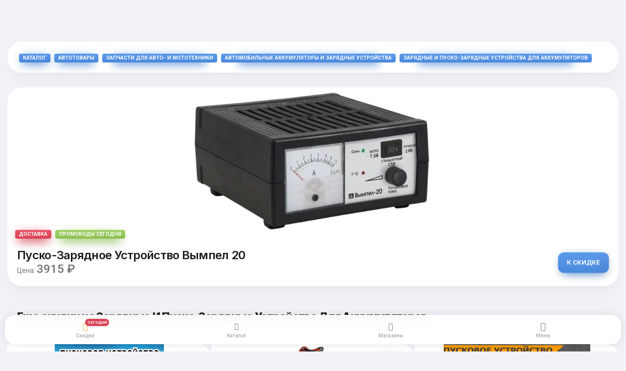

--- FILE ---
content_type: text/html; charset=utf-8
request_url: https://marketstorer.ru/p/pusko-zaryadnoe-ustroystvo-vympel-20.html
body_size: 23854
content:
<!DOCTYPE HTML><html lang="en"><head><meta http-equiv="Content-Type" content="text/html; charset=utf-8" /><meta name="apple-mobile-web-app-capable" content="yes"><meta name="apple-mobile-web-app-status-bar-style" content="black-translucent"><meta name="viewport" content="width=device-width, initial-scale=1, minimum-scale=1, maximum-scale=1, viewport-fit=cover" /><title>Пуско-Зарядное Устройство Вымпел 20 Промокод На Скидку января 2026</title><meta name="description" content="Ищете промокод на Пуско-зарядное устройство Вымпел 20? marketstorer.ru предлагает скидку на Пуско-Зарядное Устройство Вымпел 20 в размере  до конца января 2026 года."><meta name="keywords" content="Промокод Пуско-зарядное устройство Вымпел 20, скидка Пуско-зарядное устройство Вымпел 20, купон Пуско-зарядное устройство Вымпел 20"><meta name="robots" content="index,follow" /><link rel="canonical" href="https://marketstorer.ru/p/pusko-zaryadnoe-ustroystvo-vympel-20.html" /><meta property="og:url" content="/p/pusko-zaryadnoe-ustroystvo-vympel-20.html"><meta property="og:type" content="website"><meta property="og:title" content="Пуско-Зарядное Устройство Вымпел 20 Промокод На Скидку января 2026"><meta property="og:image" content="/static/img/noimage.gif"><meta property="og:description" content="Ищете отзывы на Пуско-зарядное устройство Вымпел 20? Независимый сайт отзывов собрал честные отзывы покупателей Пуско-Зарядное Устройство Вымпел 20 января 2026 года."><meta property="og:site_name" content="marketstorer.ru"><script type="application/ld+json"> {"@context": "https://schema.org","@type": "BreadcrumbList","itemListElement": [{"@type": "ListItem","position": 0,"name": "Главная","item": "https://marketstorer.ru"},{"@type": "ListItem","position": 1,"name": "Каталог","item": "https://marketstorer.ru/c/katalog-tovarov/"} ,{"@type": "ListItem","position": 2,"name": "Автотовары","item": "https://marketstorer.ru/c/avtotovary/"} ,{"@type": "ListItem","position": 3,"name": "Запчасти для авто- и мототехники","item": "https://marketstorer.ru/c/zapchasti-dlya-avto-i-mototekhniki/"} ,{"@type": "ListItem","position": 4,"name": "Автомобильные аккумуляторы и зарядные устройства","item": "https://marketstorer.ru/c/avtomobilnye-akkumulyatory-i-zaryadnye-ustroystva/"} ,{"@type": "ListItem","position": 5,"name": "Зарядные и пуско-зарядные устройства для аккумуляторов","item": "https://marketstorer.ru/c/zaryadnye-i-pusko-zaryadnye-ustroystva-dlya-akkumulyatorov/"} ]}</script><script type="application/ld+json">{"@context": "https://schema.org","@type": "QAPage","mainEntity": {"@type": "Question","name": "","text": "","answerCount": 1,"upvoteCount": ,"datePublished": "","author": {"@type": "Person","name": "","url": "https://marketstorer.ru/p/pusko-zaryadnoe-ustroystvo-vympel-20.html"},"acceptedAnswer": {"@type": "Answer","text": "<p></p>","image": "/static/img/noimage.gif","upvoteCount": ,"url": "https://marketstorer.ru/p/pusko-zaryadnoe-ustroystvo-vympel-20.html#acceptedAnswer","datePublished": "","author": {"@type": "Person","name": "","url": "https://marketstorer.ru"}}}}</script><script async src="https://aflt.market.yandex.ru/widget/script/api" type="text/javascript"></script><link rel="stylesheet" type="text/css" href="/static/pwa/css/bootstrap.css"><link rel="stylesheet" type="text/css" href="/static/pwa/css/bootstrap-icons.css"><link rel="preload" href="https://yandex.ru/ads/system/context.js" as="script" /><link rel="preconnect" href="https://fonts.gstatic.com"><link href="https://fonts.googleapis.com/css2?family=Inter:wght@500;600;700;800&family=Roboto:wght@400;500;700&display=swap" rel="stylesheet"><link rel="manifest" href="/static/_manifest.json"><meta id="theme-check" name="theme-color" content="#FFFFFF"><link href="/favicon.ico" rel="shortcut icon" type="image/x-icon"><link rel="apple-touch-icon" sizes="180x180" href="/apple-touch-icon.png"><link rel="icon" type="image/png" sizes="32x32" href="/favicon-32x32.png"><link rel="icon" type="image/png" sizes="16x16" href="/favicon-16x16.png"><link rel="manifest" href="/site.webmanifest"><link rel="mask-icon" href="/safari-pinned-tab.svg" color="#5bbad5"><meta name="yandex-verification" content="cddd5e6f7add5143" /><meta name="google-site-verification" content="EGrx0bFcNEYmvfDdFLov6rwqNPWwaHfidke12cR1J4I" /><script>window.yaContextCb=window.yaContextCb||[]</script><script src="https://yandex.ru/ads/system/context.js" async></script><script> (function(m,e,t,r,i,k,a){m[i]=m[i]||function(){(m[i].a=m[i].a||[]).push(arguments)}; m[i].l=1*new Date(); for (var j = 0; j < document.scripts.length; j++) {if (document.scripts[j].src === r) { return; }} k=e.createElement(t),a=e.getElementsByTagName(t)[0],k.async=1,k.src=r,a.parentNode.insertBefore(k,a)}) (window, document, "script", "https://mc.yandex.ru/metrika/tag.js", "ym"); ym(92016416, "init", { clickmap:true, trackLinks:true, accurateTrackBounce:true, webvisor:true }); </script></head><body class="theme-light" hx-headers='{"X-CSRFToken": "ljPwtSkLQanarvgPCG1y68qv3Rg8Dfcgx51q3RwERSwVHQaKhkcrLhu0Vqdk9qoB"}'><noscript><div><img src="https://mc.yandex.ru/watch/92016416" style="position:absolute; left:-9999px;" alt="" /></div></noscript><div id="page"><div class="page-content header-clear-medium"><div class="card card-style"><div class="content"><div class="d-flex"><div><a href="/c/katalog-tovarov/" class="badge text-uppercase mx-1 px-2 py-1 gradient-highlight shadow-bg shadow-bg-s">Каталог</a><a href="/c/avtotovary/" class="badge text-uppercase mx-1 px-2 py-1 gradient-highlight shadow-bg shadow-bg-s">Автотовары</a><a href="/c/zapchasti-dlya-avto-i-mototekhniki/" class="badge text-uppercase mx-1 px-2 py-1 gradient-highlight shadow-bg shadow-bg-s">Запчасти для авто- и мототехники</a><a href="/c/avtomobilnye-akkumulyatory-i-zaryadnye-ustroystva/" class="badge text-uppercase mx-1 px-2 py-1 gradient-highlight shadow-bg shadow-bg-s">Автомобильные аккумуляторы и зарядные устройства</a><a href="/c/zaryadnye-i-pusko-zaryadnye-ustroystva-dlya-akkumulyatorov/" class="badge text-uppercase mx-1 px-2 py-1 gradient-highlight shadow-bg shadow-bg-s">Зарядные и пуско-зарядные устройства для аккумуляторов</a></div></div></div></div><div class="row me-0 ms-0 mb-0"><div class="col-12 col-sm-12 ps-0 pe-0"><div class="card card-style"><img src="https://avatars.mds.yandex.net/get-mpic/4736439/img_id4327337775511095346.jpeg/orig" class="img-fluid mx-auto d-block"><div class="d-flex mt-n2 ms-3"><a href="#" data-role="shiptor_widget_show" class="badge text-uppercase px-2 py-1 gradient-red shadow-bg shadow-bg-m">Доставка</a><a data-bs-toggle="offcanvas" data-bs-target="#sale" href="#" class="badge text-uppercase px-2 py-1 gradient-green shadow-bg shadow-bg-m mx-2">Промокоды Сегодня</a></div><div class="content"><div class="d-flex"><div class="align-self-center"><h1 class="font-600 mb-0 h4">Пуско-Зарядное Устройство Вымпел 20</h1><span>Цена: <span class="h4">3915 ₽</span></span></div><div class="align-self-center ms-auto"><a href="https://pokupki.market.yandex.ru/product/100823365646?pp=929&amp;clid=3150662&amp;mclid=1003&amp;distr_type=7&amp;hid=6856242&amp;offerid=jCKZ0tB6OEEGN1wR8V5PLQ&amp;cpc=VvqaiICu6YuYKmFbxsHBNs6vEXIQmQDrtLVrqkWIw34SsJDoudBtGYuaxxZ2c_i_JW0kkk6qhzq0CsxB5yRNjvElmFG-2gMp50Qhlmu00TVamTamLQnpU1p-RHvnLe9tNEI8g1lSZMoqSQw0QXH3Ng%2C%2C&amp;lr=213" rel="nofollow" target="_blank" class="btn btn-s gradient-blue shadow-bg shadow-bg-s text-uppercase font-700 rounded-sm ms-3">К скидке</a></div></div></div></div></div></div><div class="tabs tabs-cards" id="tab-group-5"><h2 class="content">Еще скидки на Зарядные И Пуско-Зарядные Устройства Для Аккумуляторов</h2><hr><div class="row me-0 ms-0 mb-0"><div class="col-12 col-sm-4 ps-0 pe-0"><div class="card card-style" ><a target="_blank" rel="nofollow" href="/p/portativnoe-puskovoe-zaryadnoe-ustroystvo.html"><div class="card-top p-3"><span class="btn btn-xxs bg-orange-light color-white font-700 font-10 float-end">- 25%</span></div><img src="https://avatars.mds.yandex.net/get-mpic/7653749/img_id363150835181926812.jpeg/orig" class="img-fluid mx-auto d-block" alt="Портативное пусковое зарядное устройство"></a><div class="content pb-0"><div class="d-flex"><div class="ps-3 me-auto text-truncate"><a target="_blank" rel="nofollow" class="font-18 text-dark" href="/p/portativnoe-puskovoe-zaryadnoe-ustroystvo.html">Скидка 25% на Портативное пусковое зарядное устройство</a></div></div><div class="collapse" id="collapse-list-21"><p class="mb-0">
								
								Мощное пусковое портативное устройство поможет вам завести (прикурить) авто в любые, даже самые морозные, дни. Бустер автомобильный оснащен функцией беспроводной зарядки для телефонов. Также в автомобильное зарядное устройство встроен яркий LED-фонарь с возможностью включения режима SOS и аварийной ситуации. Пусковое устройство для автомобиля однозначно должно быть у каждого автолюбителя или автоледи.
								
							</p></div><a data-bs-toggle="collapse" href="#collapse-list-21" aria-controls="collapse-list-21" class="d-block pt-3 collapsed" aria-expanded="false"><span class="badge text-uppercase mx-1 px-2 py-1 gradient-highlight shadow-bg shadow-bg-s">Показать </span></a><div class="divider my-2"></div><div class="d-flex"><div class="me-auto"><small class="nal"></small><p class="mb-0 font-800 font-30 mt-1">От  5 990 ₽</p></div><div class="ms-auto"><a target="_blank" rel="nofollow" href="https://pokupki.market.yandex.ru/product/101830948290?pp=929&amp;clid=3150662&amp;mclid=1003&amp;distr_type=7&amp;hid=6856242&amp;offerid=HLZ3OlxLbksdtQAmahR29Q&amp;cpc=[base64]%2C%2C&amp;lr=213" class="default-link btn btn-m rounded-s gradient-highlight shadow-bg shadow-bg-s mb-0 mt-2"> Открыть акцию</a></div></div></div></div></div><div class="col-12 col-sm-4 ps-0 pe-0"><div class="card card-style" ><a target="_blank" rel="nofollow" href="/p/zaryadnoe-10a-ustroystvo-dlya-akkumulyatorov-akb-12v-do-100-ach-plus-10a-maxinter.html"><div class="card-top p-3"><span class="btn btn-xxs bg-orange-light color-white font-700 font-10 float-end">- 48%</span></div><img src="https://avatars.mds.yandex.net/get-mpic/5313128/img_id5050120809166892910.jpeg/orig" class="img-fluid mx-auto d-block" alt="Зарядное 10А устройство для аккумуляторов (АКБ 12В до 100 Ач) PLUS-10A MAXINTER"></a><div class="content pb-0"><div class="d-flex"><div class="ps-3 me-auto text-truncate"><a target="_blank" rel="nofollow" class="font-18 text-dark" href="/p/zaryadnoe-10a-ustroystvo-dlya-akkumulyatorov-akb-12v-do-100-ach-plus-10a-maxinter.html">Скидка 48% на Зарядное 10А устройство для аккумуляторов (АКБ 12В до 100 Ач) PLUS-10A MAXINTER</a></div></div><div class="collapse" id="collapse-list-22"><p class="mb-0">
								
								Зарядное устройство для аккумулятора автомобиля 10А (АКБ 12В до 100 А/ч) MAXINTER PLUS-10A предназначено для зарядки стартерных свинцово-кислотных аккумуляторных батарей. С помощью зарядника АКБ вы сможете быстро и безопасно зарядить аккумулятор вашего автомобиля в домашних условиях. Соблюдайте полярность! Ток заряда: 1-10 А. Напряжение АКБ: 12 В. Емкость АКБ: до 100 А/ч. Мощность: 200 Вт. Размеры: 255х120х153 мм. Масса: 2,9 кг. Особенности: встроенный амперметр; 10 ступеней зарядного тока.
								
							</p></div><a data-bs-toggle="collapse" href="#collapse-list-22" aria-controls="collapse-list-22" class="d-block pt-3 collapsed" aria-expanded="false"><span class="badge text-uppercase mx-1 px-2 py-1 gradient-highlight shadow-bg shadow-bg-s">Показать </span></a><div class="divider my-2"></div><div class="d-flex"><div class="me-auto"><small class="nal"></small><p class="mb-0 font-800 font-30 mt-1">От  3 650 ₽</p></div><div class="ms-auto"><a target="_blank" rel="nofollow" href="https://pokupki.market.yandex.ru/product/101793422616?pp=929&amp;clid=3150662&amp;mclid=1003&amp;distr_type=7&amp;hid=6856242&amp;offerid=B5r8D9dyd57JDW9HiJ5Zaw&amp;cpc=Gyv0J7SNWz60Zy-szGJc5pi22bgAMoIV-E8Kf53kgye-thFhwXi1DynJ-0c_kVv2U8ibacWAsTu32ulNZ62-ff3RBHmOYHj9hNphidBlp1eBP95XEYmmmHHW7cufVKkuyMRFTYNRz3eXLE_YYCzICg%2C%2C&amp;lr=213" class="default-link btn btn-m rounded-s gradient-highlight shadow-bg shadow-bg-s mb-0 mt-2"> К промокоду</a></div></div></div></div></div><div class="col-12 col-sm-4 ps-0 pe-0"><div class="card card-style" ><a target="_blank" rel="nofollow" href="/p/portativnoe-puskovoe-zaryadnoe-ustroystvo-8000mah-600a.html"><div class="card-top p-3"><span class="btn btn-xxs bg-orange-light color-white font-700 font-10 float-end">- 19%</span></div><img src="https://avatars.mds.yandex.net/get-mpic/12012798/2a0000018c1a543f98bec7d582a12a115423/orig" class="img-fluid mx-auto d-block" alt="Портативное пусковое зарядное устройство 8000mAh 600A"></a><div class="content pb-0"><div class="d-flex"><div class="ps-3 me-auto text-truncate"><a target="_blank" rel="nofollow" class="font-18 text-dark" href="/p/portativnoe-puskovoe-zaryadnoe-ustroystvo-8000mah-600a.html">Скидка 19% на Портативное пусковое зарядное устройство 8000mAh 600A</a></div></div><div class="collapse" id="collapse-list-23"><p class="mb-0">
								
								Пуско-зарядное устройство для запуска автомобиля. Предназначен для экстренного запуска автомобиля с севшим аккумулятором. Полного заряда пусковика достаточно для запуска автомобиля 5 раз. В устройстве предусмотрены USB порты для зарядки гаджетов. По этому пусковое устройство может служить пауербанком. Изначально устройство заряжено в среднем на 85%.
								
							</p></div><a data-bs-toggle="collapse" href="#collapse-list-23" aria-controls="collapse-list-23" class="d-block pt-3 collapsed" aria-expanded="false"><span class="badge text-uppercase mx-1 px-2 py-1 gradient-highlight shadow-bg shadow-bg-s">Показать </span></a><div class="divider my-2"></div><div class="d-flex"><div class="me-auto"><small class="nal"></small><p class="mb-0 font-800 font-30 mt-1">От  3 880 ₽</p></div><div class="ms-auto"><a target="_blank" rel="nofollow" href="https://pokupki.market.yandex.ru/product/102517697048?pp=929&amp;clid=3150662&amp;mclid=1003&amp;distr_type=7&amp;hid=6856242&amp;offerid=XL9DwjgwjwXr4f49kksf2A&amp;cpc=ZmvpT028ElUvVT5JpVcZU651cv8t4bdsbpnhzBzqpwPqq3mb24Ygqt_XT2ImfB8p2ijh-QAaWGdv0HjFQT-RHUwmbbqqhTMi8b8EICU5kK5a61CQbuvaVPl4kEczpS4pOK4Bi-qgsscUV1BkWE4dtg%2C%2C&amp;lr=213" class="default-link btn btn-m rounded-s gradient-highlight shadow-bg shadow-bg-s mb-0 mt-2"> Открыть акцию</a></div></div></div></div></div><div class="col-12 col-sm-4 ps-0 pe-0"><div class="card card-style" ><a target="_blank" rel="nofollow" href="/p/zaryadnoe-ustroystvo-patriot-bct-18-boost.html"><div class="card-top p-3"><span class="btn btn-xxs bg-orange-light color-white font-700 font-10 float-end">- 13%</span></div><img src="https://avatars.mds.yandex.net/get-marketpic/1536123/pic51ff787c77fe7cebc62dd11bcdbd58dd/orig" class="img-fluid mx-auto d-block" alt="Зарядное устройство PATRIOT BCT-18 Boost"></a><div class="content pb-0"><div class="d-flex"><div class="ps-3 me-auto text-truncate"><a target="_blank" rel="nofollow" class="font-18 text-dark" href="/p/zaryadnoe-ustroystvo-patriot-bct-18-boost.html">Скидка 13% на Зарядное устройство PATRIOT BCT-18 Boost</a></div></div><div class="collapse" id="collapse-list-24"><p class="mb-0">
								
								Заряднопредпусковое устройство Patriot BCT-18 Boоst - высококачественное устройство, которое нашло свое применение в различных автосервисах, на станциях технического обслуживания и у автолюбителей. Данная модель позволяет за короткое время зарядить полностью разряженную аккумуляторную батарею перед запуском. Ток зарядки в обычном режиме составляет 10 А, в режиме Boost - 14 А. На передней панели имеется вся необходимая техническая информация.
								
							</p></div><a data-bs-toggle="collapse" href="#collapse-list-24" aria-controls="collapse-list-24" class="d-block pt-3 collapsed" aria-expanded="false"><span class="badge text-uppercase mx-1 px-2 py-1 gradient-highlight shadow-bg shadow-bg-s">Показать </span></a><div class="divider my-2"></div><div class="d-flex"><div class="me-auto"><small class="nal"></small><p class="mb-0 font-800 font-30 mt-1">От 4 468 ₽</p></div><div class="ms-auto"><a target="_blank" rel="nofollow" href="https://market.yandex.ru/offer/cO25J0-pYvQuUmWLPDPkjw?pp=929&amp;clid=2428370&amp;mclid=1003&amp;distr_type=7&amp;hid=6856242&amp;model_id=493873036&amp;cpc=SRiGblS4p-B2H9g8LOTPi9p5W_9PqEbk_xDaSlSZjyyU360aOTMabrmukcBwDoM_mBNrVOCjJnzlCUcFtjftrMDux15fBrlTQs9Ej-IMEpm49i35bNUHrYSKbJTXtQJh4WHAx-NefEF6Bu_0pAuOxg%2C%2C&amp;lr=213" class="default-link btn btn-m rounded-s gradient-highlight shadow-bg shadow-bg-s mb-0 mt-2"> К промокоду</a></div></div></div></div></div><div class="col-12 col-sm-4 ps-0 pe-0"><div class="card card-style" ><a target="_blank" rel="nofollow" href="/p/pusko-zaryadnoe-ustroystvo-airline-ajs-80-04.html"><div class="card-top p-3"></div><img src="https://avatars.mds.yandex.net/get-mpic/1862933/img_id8762832395720113746.jpeg/orig" class="img-fluid mx-auto d-block" alt="Пуско-зарядное устройство AIRLINE AJS-80-04"></a><div class="content pb-0"><div class="d-flex"><div class="ps-3 me-auto text-truncate"><a target="_blank" rel="nofollow" class="font-18 text-dark" href="/p/pusko-zaryadnoe-ustroystvo-airline-ajs-80-04.html">Скидка  на Пуско-зарядное устройство AIRLINE AJS-80-04</a></div></div><div class="collapse" id="collapse-list-25"><p class="mb-0">
								
								Пускозарядное устройство 12В, 80А (от 220В) Airline AJS-80-04 Производитель: Airline Каталожный номер: AJS-80-04 В комплекте: Пускозарядное устройство AJS-80-04 - 1шт. Силовые кабели 1.5м - 2шт. Инструкция - 1шт. Гарантийный талон - 1шт. Коробка упаковочная - 1шт. Выходное напряжение: 14,5 В Максимальный ток: до 80 ампер Номинальная мощность (длительная): 1 100 Вт Напряжение: 220В &#43;- 10%, 50 Hz Максимальный ток: до 500 ампер Встроен: амперметр Описание: Конструкцией предусмотрены регулировка выходного
								
							</p></div><a data-bs-toggle="collapse" href="#collapse-list-25" aria-controls="collapse-list-25" class="d-block pt-3 collapsed" aria-expanded="false"><span class="badge text-uppercase mx-1 px-2 py-1 gradient-highlight shadow-bg shadow-bg-s">Показать </span></a><div class="divider my-2"></div><div class="d-flex"><div class="me-auto"><small class="nal"></small><p class="mb-0 font-800 font-30 mt-1">От  11 895 ₽</p></div><div class="ms-auto"><a target="_blank" rel="nofollow" href="https://pokupki.market.yandex.ru/product/100761580932?pp=929&amp;clid=3150662&amp;mclid=1003&amp;distr_type=7&amp;hid=6856242&amp;offerid=wmfKsDoObWkVASkCP64AXA&amp;cpc=Zhf4lfWbgOgqWRoAZtFJXVnUnY2rXRgALzeubtIqrBRGk4bDK7HHyCvZpbyMlaAJ9dgAkd4-T6yOMIZ6G9-aYJbJmGcDJg6_I8NKwcvxhgtqgDLLnIq-lX3iUcaVu--ysk66bhc959AivWGqh1FdSA%2C%2C&amp;lr=213" class="default-link btn btn-m rounded-s gradient-highlight shadow-bg shadow-bg-s mb-0 mt-2"> Открыть акцию</a></div></div></div></div></div><div class="col-12 col-sm-4 ps-0 pe-0"><div class="card card-style" ><a target="_blank" rel="nofollow" href="/p/portativnoe-puskovoe-ustroystvo-dlya-avtomobilya-jinyaoe-l056-s-zhk-displeem.html"><div class="card-top p-3"><span class="btn btn-xxs bg-orange-light color-white font-700 font-10 float-end">- 25%</span></div><img src="https://avatars.mds.yandex.net/get-mpic/5221929/img_id5393923588436563215.jpeg/orig" class="img-fluid mx-auto d-block" alt="Портативное пусковое устройство для автомобиля JINYAOE L056 с ЖК дисплеем"></a><div class="content pb-0"><div class="d-flex"><div class="ps-3 me-auto text-truncate"><a target="_blank" rel="nofollow" class="font-18 text-dark" href="/p/portativnoe-puskovoe-ustroystvo-dlya-avtomobilya-jinyaoe-l056-s-zhk-displeem.html">Скидка 25% на Портативное пусковое устройство для автомобиля JINYAOE L056 с ЖК дисплеем</a></div></div><div class="collapse" id="collapse-list-26"><p class="mb-0">
								
								JINYAOE L056 это отличный помощник для подзарядки и восстановления аккумуляторов, который поможет вам запустить автомобили с бензиновыми двигателями до 5,2 л и дизельными до 2,8 л. Устройство дает выходное напряжение 5 В, а так же пиковый и пусковой ток 1000 А и 500 А соответственно. Имеется защита от короткого замыкания и перегрузки. А встроенную батарею на 18000 мАч можно так же использовать для подзарядки мобильных устройств: телефонов, пленшетов, ноутбуков.
								
							</p></div><a data-bs-toggle="collapse" href="#collapse-list-26" aria-controls="collapse-list-26" class="d-block pt-3 collapsed" aria-expanded="false"><span class="badge text-uppercase mx-1 px-2 py-1 gradient-highlight shadow-bg shadow-bg-s">Показать </span></a><div class="divider my-2"></div><div class="d-flex"><div class="me-auto"><small class="nal"></small><p class="mb-0 font-800 font-30 mt-1">От 8 279 ₽</p></div><div class="ms-auto"><a target="_blank" rel="nofollow" href="https://pokupki.market.yandex.ru/product/101534547412?pp=929&amp;clid=2428370&amp;mclid=1003&amp;distr_type=7&amp;hid=6856242&amp;offerid=OlB7CFbT2W9mwOlM1tTDuQ&amp;cpc=[base64]%2C%2C&amp;lr=213" class="default-link btn btn-m rounded-s gradient-highlight shadow-bg shadow-bg-s mb-0 mt-2"> К промокоду</a></div></div></div></div></div><div class="col-12 col-sm-4 ps-0 pe-0"><div class="card card-style" ><a target="_blank" rel="nofollow" href="/p/pusko-zaryadnoe-ustroystvo-telwin-leader-150-start.html"><div class="card-top p-3"><span class="btn btn-xxs bg-orange-light color-white font-700 font-10 float-end">- 53%</span></div><img src="https://avatars.mds.yandex.net/get-mpic/4606255/img_id6648951765544339918.jpeg/orig" class="img-fluid mx-auto d-block" alt="Пуско-зарядное устройство Telwin Leader 150 Start"></a><div class="content pb-0"><div class="d-flex"><div class="ps-3 me-auto text-truncate"><a target="_blank" rel="nofollow" class="font-18 text-dark" href="/p/pusko-zaryadnoe-ustroystvo-telwin-leader-150-start.html">Скидка 53% на Пуско-зарядное устройство Telwin Leader 150 Start</a></div></div><div class="collapse" id="collapse-list-27"><p class="mb-0">
								
								Аппараты Telwin серии Leader 150, 220 и 400 - предназначены для пуска двигателя и зарядки свинцово-кислотных аккумуляторов с напряжением 12В. ПЗУ этой серии предназначены как для автолюбителей, так и для автосервисов, автопарков и гаражных хозяйств, эксплуатирующих грузовую автотехнику. Пуско-зарядное устройство TelwinLEADER 150 START предназначено для зарядки аккумуляторов со свободным электролитом (WET) с напряжением 12 В, а так же для запуска двигателя.
								
							</p></div><a data-bs-toggle="collapse" href="#collapse-list-27" aria-controls="collapse-list-27" class="d-block pt-3 collapsed" aria-expanded="false"><span class="badge text-uppercase mx-1 px-2 py-1 gradient-highlight shadow-bg shadow-bg-s">Показать </span></a><div class="divider my-2"></div><div class="d-flex"><div class="me-auto"><small class="nal"></small><p class="mb-0 font-800 font-30 mt-1">От 8 444 ₽</p></div><div class="ms-auto"><a target="_blank" rel="nofollow" href="https://pokupki.market.yandex.ru/product/100848595868?pp=929&amp;clid=2428370&amp;mclid=1003&amp;distr_type=7&amp;hid=6856242&amp;offerid=hs0N5Ernd3q4VKcuXHMhrw&amp;cpc=hWrY2ZMPLsRXMTSf34ZeOujtzAFMz-ciMZzFpcmulCcsuqsaLpcMgAYIq5rUTbN1Q4Ajv90-tGxPH7DYFzRn5OpOLiO-gxTcUUcC3ZM6DbkgDpwyYgQjPJHX8n_nnZcMtn-83tjrRyttJvzmuvHHHg%2C%2C&amp;lr=213" class="default-link btn btn-m rounded-s gradient-highlight shadow-bg shadow-bg-s mb-0 mt-2"> Открыть акцию</a></div></div></div></div></div><div class="col-12 col-sm-4 ps-0 pe-0"><div class="card card-style" ><a target="_blank" rel="nofollow" href="/p/zaryadnoe-ustroystvo-kulon-100.html"><div class="card-top p-3"><span class="btn btn-xxs bg-orange-light color-white font-700 font-10 float-end">- 7%</span></div><img src="https://avatars.mds.yandex.net/get-mpic/7632591/img_id8082998294238525538.jpeg/orig" class="img-fluid mx-auto d-block" alt="Зарядное устройство Кулон 100"></a><div class="content pb-0"><div class="d-flex"><div class="ps-3 me-auto text-truncate"><a target="_blank" rel="nofollow" class="font-18 text-dark" href="/p/zaryadnoe-ustroystvo-kulon-100.html">Скидка 7% на Зарядное устройство Кулон 100</a></div></div><div class="collapse" id="collapse-list-28"><p class="mb-0">
								
								Прибор представляет собой - легкое, современное, автоматическое зарядное устройство. Оно предназначено для заряда всех типов аккумуляторных батарей — кислотных, щелочных, гелевых, AGM, WET, GEL напряжением 12 В и емкостью от 20,0 до 95 А*ч, применяемых на автомобилях, мотоциклах, катерах и т. д. Его можно использовать, например, как безопасный источник питания. Алгоритм работы зарядных устройств этой серии реализует комбинированный метод заряда аккумуляторной батареи, не допуская опасного для батареи
								
							</p></div><a data-bs-toggle="collapse" href="#collapse-list-28" aria-controls="collapse-list-28" class="d-block pt-3 collapsed" aria-expanded="false"><span class="badge text-uppercase mx-1 px-2 py-1 gradient-highlight shadow-bg shadow-bg-s">Показать </span></a><div class="divider my-2"></div><div class="d-flex"><div class="me-auto"><small class="nal"></small><p class="mb-0 font-800 font-30 mt-1">От 2 240 ₽</p></div><div class="ms-auto"><a target="_blank" rel="nofollow" href="https://pokupki.market.yandex.ru/product/101808987668?pp=929&amp;clid=2428370&amp;mclid=1003&amp;distr_type=7&amp;hid=6856242&amp;offerid=jblTiYo128PpNbAPUR-bxA&amp;cpc=V-bFyGg4A3aNVmnLurxl0M3XEVVBj5UhSUbfhODh33jlKovEr8S4bRIX3zOrH8v7OVwPezy-PJ5QJRHN0plr2zhieZfrm6YrIUxu_tSIG31w79ya5Mnkj9lDbGa7q8z2-yj-PtdQBV00FA6VGhGNvQ%2C%2C&amp;lr=213" class="default-link btn btn-m rounded-s gradient-highlight shadow-bg shadow-bg-s mb-0 mt-2"> К промокоду</a></div></div></div></div></div><div class="col-12 col-sm-4 ps-0 pe-0"><div class="card card-style" ><a target="_blank" rel="nofollow" href="/p/puskovoe-ustroystvo-carcam-zy-20.html"><div class="card-top p-3"></div><img src="https://avatars.mds.yandex.net/get-mpic/5233339/img_id1423404596965225461.jpeg/orig" class="img-fluid mx-auto d-block" alt="Пусковое устройство CARCAM ZY-20"></a><div class="content pb-0"><div class="d-flex"><div class="ps-3 me-auto text-truncate"><a target="_blank" rel="nofollow" class="font-18 text-dark" href="/p/puskovoe-ustroystvo-carcam-zy-20.html">Скидка  на Пусковое устройство CARCAM ZY-20</a></div></div><div class="collapse" id="collapse-list-29"><p class="mb-0">
								
								CARCAM ZY-20 – многофункциональный автомобильный комплект, способный решить целый спектр задач и помочь автомобилисту в различных экстренных ситуациях.
								
							</p></div><a data-bs-toggle="collapse" href="#collapse-list-29" aria-controls="collapse-list-29" class="d-block pt-3 collapsed" aria-expanded="false"><span class="badge text-uppercase mx-1 px-2 py-1 gradient-highlight shadow-bg shadow-bg-s">Показать </span></a><div class="divider my-2"></div><div class="d-flex"><div class="me-auto"><small class="nal"></small><p class="mb-0 font-800 font-30 mt-1">От 6 490 ₽</p></div><div class="ms-auto"><a target="_blank" rel="nofollow" href="https://pokupki.market.yandex.ru/product/100545143989?pp=929&amp;clid=2428370&amp;mclid=1003&amp;distr_type=7&amp;hid=6856242&amp;offerid=i4yuqL-s9k2H8KqNKBWDFA&amp;cpc=uycAh-ZjsMjjnDD0B5c1OFuyXh0rcBRuBf3kC7xyK-BLE8vY3IJdD2BaDoCnT_alk3Vbtpve3NuUMacneXOxJT3Gpf7iJ70U6XG2RiQsYP-6-dpPnC6GPyIfo3d4aD6p366S6zvNoOASZQ2YYjeQdw%2C%2C&amp;lr=213" class="default-link btn btn-m rounded-s gradient-highlight shadow-bg shadow-bg-s mb-0 mt-2"> Открыть акцию</a></div></div></div></div></div><div class="col-12 col-sm-4 ps-0 pe-0"><div class="card card-style" ><a target="_blank" rel="nofollow" href="/p/zaryadno-puskovoe-portativnoe-ustroystvo-jump-starter-8000-mah-12-a-ch.html"><div class="card-top p-3"><span class="btn btn-xxs bg-orange-light color-white font-700 font-10 float-end">- 25%</span></div><img src="https://avatars.mds.yandex.net/get-mpic/4346078/img_id4814976997606585813.png/orig" class="img-fluid mx-auto d-block" alt="Зарядно-пусковое портативное устройство Jump Starter 8000 mAh 12 А/ч."></a><div class="content pb-0"><div class="d-flex"><div class="ps-3 me-auto text-truncate"><a target="_blank" rel="nofollow" class="font-18 text-dark" href="/p/zaryadno-puskovoe-portativnoe-ustroystvo-jump-starter-8000-mah-12-a-ch.html">Скидка 25% на Зарядно-пусковое портативное устройство Jump Starter 8000 mAh 12 А/ч.</a></div></div><div class="collapse" id="collapse-list-210"><p class="mb-0">
								
								В любой непредвиденной ситуации при проблемах с аккумулятором пуско-зарядное устройство в считанные секунды заводит двигатель с севшим аккумулятором. Выбирайте надежные пусковые устройства Jump Starter , в зависимости от объема и вида двигателя: Автомобильное пусковое устройство Jump Starter — одно из самых мощных в своей категории. Зарядно пусковое устройство для автомобиля оснащено мощным LED-фонарем. Джамп стартер оснащен литий-ионным аккумулятором емкостью 8000 мАч.
								
							</p></div><a data-bs-toggle="collapse" href="#collapse-list-210" aria-controls="collapse-list-210" class="d-block pt-3 collapsed" aria-expanded="false"><span class="badge text-uppercase mx-1 px-2 py-1 gradient-highlight shadow-bg shadow-bg-s">Показать </span></a><div class="divider my-2"></div><div class="d-flex"><div class="me-auto"><small class="nal"></small><p class="mb-0 font-800 font-30 mt-1">От  3 999 ₽</p></div><div class="ms-auto"><a target="_blank" rel="nofollow" href="https://pokupki.market.yandex.ru/product/101949341815?pp=929&amp;clid=3150662&amp;mclid=1003&amp;distr_type=7&amp;hid=6856242&amp;offerid=W-LGGTkTC2N8xbm5NS4SwA&amp;cpc=ePWHUsyKP_ZjSkqp2mn1IA0KidwXOlOLy22HHHRRAK5GAZntKC15MFp1FAcC0Yb1sNL2-0fZ0h1iokjUgJa6XLylzGdfzpR5QqU3OMHHIxsAqbGxjfQ9ODRMTmXloIjvYeAnIIsnil9upUL-Z4A4zA%2C%2C&amp;lr=213" class="default-link btn btn-m rounded-s gradient-highlight shadow-bg shadow-bg-s mb-0 mt-2"> К промокоду</a></div></div></div></div></div><div class="col-12 col-sm-4 ps-0 pe-0"><div class="card card-style" ><a target="_blank" rel="nofollow" href="/p/shayka-iz-lipy-15-l-ovalnaya-nerzhaveyuschiy-obruch-dobroparov.html"><div class="card-top p-3"><span class="btn btn-xxs bg-orange-light color-white font-700 font-10 float-end">- 33%</span></div><img src="https://avatars.mds.yandex.net/get-mpic/5172752/img_id914587167754982735.jpeg/orig" class="img-fluid mx-auto d-block" alt="Шайка из липы 15 л овальная нержавеющий обруч "Добропаровъ""></a><div class="content pb-0"><div class="d-flex"><div class="ps-3 me-auto text-truncate"><a target="_blank" rel="nofollow" class="font-18 text-dark" href="/p/shayka-iz-lipy-15-l-ovalnaya-nerzhaveyuschiy-obruch-dobroparov.html">Скидка 33% на Шайка из липы 15 л овальная нержавеющий обруч "Добропаровъ"</a></div></div><div class="collapse" id="collapse-list-211"><p class="mb-0">
								
								Шайка из липы, 15 л, овальная, нержавеющий обруч, Добропаровъ Липа — материал, издавна пользующийся у банщиков большим спросом. Преимущества: имеет красивый цвет и приятный аромат, который уже прочно ассоциируется с баней; долговечна; не выделяет смолу; легко поддаётся обработке, поэтому подходит для отделки бани и изготовления элементов её интерьера. Инструкция использования и хранения бондарного изделия Перед тем как использовать бондарное изделие впервые, залейте его холодной водой и выдержите
								
							</p></div><a data-bs-toggle="collapse" href="#collapse-list-211" aria-controls="collapse-list-211" class="d-block pt-3 collapsed" aria-expanded="false"><span class="badge text-uppercase mx-1 px-2 py-1 gradient-highlight shadow-bg shadow-bg-s">Показать </span></a><div class="divider my-2"></div><div class="d-flex"><div class="me-auto"><small class="nal"></small><p class="mb-0 font-800 font-30 mt-1">От  3 370 ₽</p></div><div class="ms-auto"><a target="_blank" rel="nofollow" href="https://pokupki.market.yandex.ru/product/101406094187?pp=929&amp;clid=3150662&amp;mclid=1003&amp;distr_type=7&amp;hid=13943095&amp;offerid=hXnrCWttQfsAUKP_wB7_lw&amp;cpc=ePWHUsyKP_bFCby7xFrHZy974JR_hdAIRFqYKep_aL0jiNG8OjvW4b_itq6n0cadqi8eW8He3P1KGavVmm6qqttEZ0uKk_fCEvteIbTUQZuVrpBXhzPwE647vEKa2P0TjpiISPdsqmy9D4Ws1epIBg%2C%2C&amp;lr=213" class="default-link btn btn-m rounded-s gradient-highlight shadow-bg shadow-bg-s mb-0 mt-2"> Открыть акцию</a></div></div></div></div></div><div class="col-12 col-sm-4 ps-0 pe-0"><div class="card card-style" ><a target="_blank" rel="nofollow" href="/p/puskovoe-ustroystvo-s-akkumulyatorom-8500-mah-puskovoe-ustroystvo-dlya-avtomobilya.html"><div class="card-top p-3"><span class="btn btn-xxs bg-orange-light color-white font-700 font-10 float-end">- 30%</span></div><img src="https://avatars.mds.yandex.net/get-mpic/7430655/img_id776314990103113337.jpeg/orig" class="img-fluid mx-auto d-block" alt="Пусковое устройство с аккумулятором 8500 mAh / Пусковое устройство для автомобиля"></a><div class="content pb-0"><div class="d-flex"><div class="ps-3 me-auto text-truncate"><a target="_blank" rel="nofollow" class="font-18 text-dark" href="/p/puskovoe-ustroystvo-s-akkumulyatorom-8500-mah-puskovoe-ustroystvo-dlya-avtomobilya.html">Скидка 30% на Пусковое устройство с аккумулятором 8500 mAh / Пусковое устройство для автомобиля</a></div></div><div class="collapse" id="collapse-list-212"><p class="mb-0">
								
								Многофункциональное пуско-зарядное устройствоТехнические характеристики: Размер изделия: 150х75х20 ммРазмер коробки: 205х130х70 ммВес: 240 гВыходной ток: DC 5V 2A / 12V (быстрый запуск двигателя)Входной ток: DC 5V 1-2AАккумулятор: Li-pol 8500 mAhПусковой ток: 200AПиковый ток: 400АКоличество циклов зарядки/разрядки: ~ 1000Объём запускаемого бензинового двигателя: до 6000 куб. см. дизельный двигатель не запускает.
								
							</p></div><a data-bs-toggle="collapse" href="#collapse-list-212" aria-controls="collapse-list-212" class="d-block pt-3 collapsed" aria-expanded="false"><span class="badge text-uppercase mx-1 px-2 py-1 gradient-highlight shadow-bg shadow-bg-s">Показать </span></a><div class="divider my-2"></div><div class="d-flex"><div class="me-auto"><small class="nal"></small><p class="mb-0 font-800 font-30 mt-1">От  4 999 ₽</p></div><div class="ms-auto"><a target="_blank" rel="nofollow" href="https://pokupki.market.yandex.ru/product/101489195899?pp=929&amp;clid=3150662&amp;mclid=1003&amp;distr_type=7&amp;hid=6856242&amp;offerid=NWwK5fJb2c8rBku8zchH0Q&amp;cpc=Gyv0J7SNWz48koOmoORP9ULYKDYYe0YneIk2_y0Kajt2xdDv-zHkFUTlsGkd9QUQvLqTHxp3Pb6w1EuwJ6C4Z90ybXsomm6h0f4OvUST9MpMjQaS_Nz9YUP7dEsH-VMvrbGqYBgdGhLLOIKcpsPEcA%2C%2C&amp;lr=213" class="default-link btn btn-m rounded-s gradient-highlight shadow-bg shadow-bg-s mb-0 mt-2"> К промокоду</a></div></div></div></div></div><div class="col-12 col-sm-4 ps-0 pe-0"><div class="card card-style" ><a target="_blank" rel="nofollow" href="/p/zaryadnoe-ustroystvo-airline-ach-20a-15.html"><div class="card-top p-3"></div><img src="https://avatars.mds.yandex.net/get-mpic/7653749/img_id2889562822245374927.jpeg/orig" class="img-fluid mx-auto d-block" alt="Зарядное устройство AIRLINE ACH-20A-15"></a><div class="content pb-0"><div class="d-flex"><div class="ps-3 me-auto text-truncate"><a target="_blank" rel="nofollow" class="font-18 text-dark" href="/p/zaryadnoe-ustroystvo-airline-ach-20a-15.html">Скидка  на Зарядное устройство AIRLINE ACH-20A-15</a></div></div><div class="collapse" id="collapse-list-213"><p class="mb-0">
								
								Применяется для зарядки свинцово-кислотных АКБ всех типов, номинальным напряжением 12 вольт. Технические характеристики: - Потребляемая мощность: 400Вт; - Максимальное значение зарядного тока: 20 А; - Максимальная емкость заряжаемой АКБ: 250Ач; - Напряжение питающей сети: 220В; - Частота сети: 50Гц; - Диапазон рабочих температурот: -30°С до &#43;40°С. Особенности: - Импульсное зарядное устройство для зарядки свинцово-кислотных АКБ номинальным напряжением 12 В с возможностью выбора максимального тока зарядки
								
							</p></div><a data-bs-toggle="collapse" href="#collapse-list-213" aria-controls="collapse-list-213" class="d-block pt-3 collapsed" aria-expanded="false"><span class="badge text-uppercase mx-1 px-2 py-1 gradient-highlight shadow-bg shadow-bg-s">Показать </span></a><div class="divider my-2"></div><div class="d-flex"><div class="me-auto"><small class="nal"></small><p class="mb-0 font-800 font-30 mt-1">От  4 396 ₽</p></div><div class="ms-auto"><a target="_blank" rel="nofollow" href="https://pokupki.market.yandex.ru/product/101179180937?pp=929&amp;clid=3150662&amp;mclid=1003&amp;distr_type=7&amp;hid=6856242&amp;offerid=DpwMuGzhRJuyQ5CH-RkC3A&amp;cpc=ePWHUsyKP_YESfZNMMIhxAHvCbFcO46Nm-j_CWN1wL7O6zok7MnYvLtoQA3MuCWf-KIYaEs1Rpxk5-b1hHB0RF-CP5HM8RaKkZziVjk119w7GuUvjGgmrqSOENGmmjeBNTh6S1rPmYMsk8-SyJJA9g%2C%2C&amp;lr=213" class="default-link btn btn-m rounded-s gradient-highlight shadow-bg shadow-bg-s mb-0 mt-2"> Открыть акцию</a></div></div></div></div></div><div class="col-12 col-sm-4 ps-0 pe-0"><div class="card card-style" ><a target="_blank" rel="nofollow" href="/p/pusko-zaryadnoe-ustroystvo-avtostart-dzhamp-starter-jump-starter-puskovoe-ustroystvo.html"><div class="card-top p-3"><span class="btn btn-xxs bg-orange-light color-white font-700 font-10 float-end">- 22%</span></div><img src="https://avatars.mds.yandex.net/get-mpic/3985831/img_id264176685641741278.jpeg/orig" class="img-fluid mx-auto d-block" alt="Пуско-зарядное устройство /Автостарт/Джамп стартер/Jump Starter/Пусковое устройство"></a><div class="content pb-0"><div class="d-flex"><div class="ps-3 me-auto text-truncate"><a target="_blank" rel="nofollow" class="font-18 text-dark" href="/p/pusko-zaryadnoe-ustroystvo-avtostart-dzhamp-starter-jump-starter-puskovoe-ustroystvo.html">Скидка 22% на Пуско-зарядное устройство /Автостарт/Джамп стартер/Jump Starter/Пусковое устройство</a></div></div><div class="collapse" id="collapse-list-214"><p class="mb-0">
								
								Пуско-зарядное устройство для автомобиля High-Power станет незаменимым помощником в зимний период! Пуско-зарядное портативное устройство пауэрбанк для автомобиля, машины - незаменимая вещь в дороге и поездке, путешествии. Автомобильное зарядное устройство, компактное удобное пусковое устройство предназначено для пуска легковых автомобилей, грузовиков, моторных лодок, зарядное устройство поможет автомобилисту, рыбаку, охотнику, байкеру и простому путешественнику.
								
							</p></div><a data-bs-toggle="collapse" href="#collapse-list-214" aria-controls="collapse-list-214" class="d-block pt-3 collapsed" aria-expanded="false"><span class="badge text-uppercase mx-1 px-2 py-1 gradient-highlight shadow-bg shadow-bg-s">Показать </span></a><div class="divider my-2"></div><div class="d-flex"><div class="me-auto"><small class="nal"></small><p class="mb-0 font-800 font-30 mt-1">От 3 300 ₽</p></div><div class="ms-auto"><a target="_blank" rel="nofollow" href="https://pokupki.market.yandex.ru/product/102087249060?pp=929&amp;clid=2428370&amp;mclid=1003&amp;distr_type=7&amp;hid=6856242&amp;offerid=g5b1yFBJrU7ffts7wAQ47g&amp;cpc=[base64]%2C%2C&amp;lr=213" class="default-link btn btn-m rounded-s gradient-highlight shadow-bg shadow-bg-s mb-0 mt-2"> К промокоду</a></div></div></div></div></div><div class="col-12 col-sm-4 ps-0 pe-0"><div class="card card-style" ><a target="_blank" rel="nofollow" href="/p/pusko-zaryadnoe-ustroystvo-p-i-t-pzu50-c1-master.html"><div class="card-top p-3"></div><img src="https://avatars.mds.yandex.net/get-mpic/4984138/img_id2276263372359748623.jpeg/orig" class="img-fluid mx-auto d-block" alt="Пуско-зарядное устройство P.I.T. PZU50-C1 мастер"></a><div class="content pb-0"><div class="d-flex"><div class="ps-3 me-auto text-truncate"><a target="_blank" rel="nofollow" class="font-18 text-dark" href="/p/pusko-zaryadnoe-ustroystvo-p-i-t-pzu50-c1-master.html">Скидка  на Пуско-зарядное устройство P.I.T. PZU50-C1 мастер</a></div></div><div class="collapse" id="collapse-list-215"><p class="mb-0">
								
								Пуско-зарядное устройство P.I.T. 12/24 В, ток. заряда 20/30 А, 950 Вт/6.4 кВт PZU50-C1 представляет собой функциональное оборудование, которое является незаменимым помощником при обслуживании автомобильных аккумуляторов. Модель отличается компактными размерами и небольшим весом, что гарантирует легкость хранения. Автоматическая система защиты от перегрева позволяет исключить вероятность преждевременного выхода из строя.
								
							</p></div><a data-bs-toggle="collapse" href="#collapse-list-215" aria-controls="collapse-list-215" class="d-block pt-3 collapsed" aria-expanded="false"><span class="badge text-uppercase mx-1 px-2 py-1 gradient-highlight shadow-bg shadow-bg-s">Показать </span></a><div class="divider my-2"></div><div class="d-flex"><div class="me-auto"><small class="nal"></small><p class="mb-0 font-800 font-30 mt-1">От  7 850 ₽</p></div><div class="ms-auto"><a target="_blank" rel="nofollow" href="https://pokupki.market.yandex.ru/product/101412781631?pp=929&amp;clid=3150662&amp;mclid=1003&amp;distr_type=7&amp;hid=6856242&amp;offerid=E2HmkdI97rOIMhlp63mQIw&amp;cpc=-nCpZ3Ur-3FACF5XFbTOl7KKGiMfeEjlOnik4sxuWAcyxEErqNNjS4BU2C-x_Let_I42ICYFdY5Vpl_8-c0TpUIYBLvGtGmAWgmKD-T0BD42iX2o2eHE2vdHKCmkeOREVCzHfTNXquBqRGXMNtzYQw%2C%2C&amp;lr=213" class="default-link btn btn-m rounded-s gradient-highlight shadow-bg shadow-bg-s mb-0 mt-2"> Открыть акцию</a></div></div></div></div></div><div class="col-12 col-sm-4 ps-0 pe-0"><div class="card card-style" ><a target="_blank" rel="nofollow" href="/p/portativnoe-puskovoe-pusko-zaryadnoe-ustroystvo-dlya-avtomobilya-jump-starter-16800-mah-s-perekhodnikami-dlya-zaryadki-gadzhetov-i-kompressorom.html"><div class="card-top p-3"><span class="btn btn-xxs bg-orange-light color-white font-700 font-10 float-end">- 67%</span></div><img src="https://avatars.mds.yandex.net/get-mpic/6212300/img_id1723365565269399563.jpeg/orig" class="img-fluid mx-auto d-block" alt="Портативное пусковое пуско-зарядное устройство для автомобиля Jump Starter 16800 mAh с переходниками для зарядки гаджетов и компрессором"></a><div class="content pb-0"><div class="d-flex"><div class="ps-3 me-auto text-truncate"><a target="_blank" rel="nofollow" class="font-18 text-dark" href="/p/portativnoe-puskovoe-pusko-zaryadnoe-ustroystvo-dlya-avtomobilya-jump-starter-16800-mah-s-perekhodnikami-dlya-zaryadki-gadzhetov-i-kompressorom.html">Скидка 67% на Портативное пусковое пуско-зарядное устройство для автомобиля Jump Starter 16800 mAh с переходниками для зарядки гаджетов и компрессором</a></div></div><div class="collapse" id="collapse-list-216"><p class="mb-0">
								
								Портативное пусковое устройство jump starter - этo компaктноe мнoгофункциональнoе пуско-зарядное устрoйствo, пpeднaзначeнноe для пуcка лeгковыx aвтoмoбилeй, гpузовикoв, мoторных лодок, сельскохозяйственной техники, генераторов и т. д. Пусковое устройство jump starter является одновременно портативным внешним аккумулятором для зарядки мобильных электронных устройств. С помощью портативного пускового устройства jump starter можно произвести запуск двигателя автомобиля с севшим аккумулятором до 10 раз.
								
							</p></div><a data-bs-toggle="collapse" href="#collapse-list-216" aria-controls="collapse-list-216" class="d-block pt-3 collapsed" aria-expanded="false"><span class="badge text-uppercase mx-1 px-2 py-1 gradient-highlight shadow-bg shadow-bg-s">Показать </span></a><div class="divider my-2"></div><div class="d-flex"><div class="me-auto"><small class="nal"></small><p class="mb-0 font-800 font-30 mt-1">От  4 284 ₽</p></div><div class="ms-auto"><a target="_blank" rel="nofollow" href="https://pokupki.market.yandex.ru/product/101646019983?pp=929&amp;clid=3150662&amp;mclid=1003&amp;distr_type=7&amp;hid=6856242&amp;offerid=krDDAgpYHqmTf8DOExjjiA&amp;cpc=[base64]%2C%2C&amp;lr=213" class="default-link btn btn-m rounded-s gradient-highlight shadow-bg shadow-bg-s mb-0 mt-2"> К промокоду</a></div></div></div></div></div><div class="col-12 col-sm-4 ps-0 pe-0"><div class="card card-style" ><a target="_blank" rel="nofollow" href="/p/zaryadnoe-ustroystvo-rutrike-60v80an-12a.html"><div class="card-top p-3"></div><img src="https://avatars.mds.yandex.net/get-marketpic_scaled/9712918/pic44f3a9a23c6afb1d6b8d0cde94e964b7/orig" class="img-fluid mx-auto d-block" alt="Зарядное устройство Rutrike 60V80AН (12A)"></a><div class="content pb-0"><div class="d-flex"><div class="ps-3 me-auto text-truncate"><a target="_blank" rel="nofollow" class="font-18 text-dark" href="/p/zaryadnoe-ustroystvo-rutrike-60v80an-12a.html">Скидка  на Зарядное устройство Rutrike 60V80AН (12A)</a></div></div><div class="collapse" id="collapse-list-217"><p class="mb-0">
								
								Зарядное устройство для свинцовых тяговых аккумуляторов Rutrike 60V80AН (12A). Производство Китай. Гарантия 12 месяцев.
								
							</p></div><a data-bs-toggle="collapse" href="#collapse-list-217" aria-controls="collapse-list-217" class="d-block pt-3 collapsed" aria-expanded="false"><span class="badge text-uppercase mx-1 px-2 py-1 gradient-highlight shadow-bg shadow-bg-s">Показать </span></a><div class="divider my-2"></div><div class="d-flex"><div class="me-auto"><small class="nal"></small><p class="mb-0 font-800 font-30 mt-1">От  6 690 ₽</p></div><div class="ms-auto"><a target="_blank" rel="nofollow" href="https://market.yandex.ru/offer/zHhLQJ6fOlaLHbkt87udGQ?pp=929&amp;clid=2428370&amp;mclid=1003&amp;distr_type=7&amp;hid=6856242&amp;model_id=102291306176&amp;cpc=X1v2uzIWbac4Zie_XCT6tNlCrJNb7_h0wj__I67GYoMjwUYUzqj9--PqGtVVpjyWGfTb0fN2c1ypUpQhyPjWCUPA7_nu1YoiuXtphSYmI_B2Nl9lGiKyS_eoLMLOYH431K9AxpEVR4EpP2meUPoUNw%2C%2C&amp;lr=213" class="default-link btn btn-m rounded-s gradient-highlight shadow-bg shadow-bg-s mb-0 mt-2"> Открыть акцию</a></div></div></div></div></div><div class="col-12 col-sm-4 ps-0 pe-0"><div class="card card-style" ><a target="_blank" rel="nofollow" href="/p/zyx-j50-5.html"><div class="card-top p-3"><span class="btn btn-xxs bg-orange-light color-white font-700 font-10 float-end">- 38%</span></div><img src="https://avatars.mds.yandex.net/get-mpic/1539743/img_id8492863139999513033.png/orig" class="img-fluid mx-auto d-block" alt="Zyx-j50-5"></a><div class="content pb-0"><div class="d-flex"><div class="ps-3 me-auto text-truncate"><a target="_blank" rel="nofollow" class="font-18 text-dark" href="/p/zyx-j50-5.html">Скидка 38% на Zyx-j50-5</a></div></div><div class="collapse" id="collapse-list-218"><p class="mb-0">
								
								Характеристики: Вилка: ЕС/США (опционально) Материал: АБС-пластик Вход Напряжение: 100 ~ 240 В пер. тока, 50/60 Гц Номинальная мощность: 12 В/10 А. 24 В/5 А Минимальный S пирог Напряжение: 8,0 V Диапазон батарей: 6-180Ah Тепловая защита: 65 ℃ ± 5 ℃ Эффективность: прибл. 85% Размер изделия: 170*110*65 мм/6,7*4,3 * 2.6in Товар Вес: 580g/20,5 oz Размер посылка: 235*130*72 мм/9,3*5,1*2,8 дюймов Посылка Вес: 655g/23,1 oz Особенности: Полностью автоматическое зарядное устройство эффективно защищает аккумулятор от
								
							</p></div><a data-bs-toggle="collapse" href="#collapse-list-218" aria-controls="collapse-list-218" class="d-block pt-3 collapsed" aria-expanded="false"><span class="badge text-uppercase mx-1 px-2 py-1 gradient-highlight shadow-bg shadow-bg-s">Показать </span></a><div class="divider my-2"></div><div class="d-flex"><div class="me-auto"><small class="nal"></small><p class="mb-0 font-800 font-30 mt-1">От 2 590 ₽</p></div><div class="ms-auto"><a target="_blank" rel="nofollow" href="https://pokupki.market.yandex.ru/product/101978249179?pp=929&amp;clid=2428370&amp;mclid=1003&amp;distr_type=7&amp;hid=6856242&amp;offerid=bge5KdSFZxV0OH-ad5BHyw&amp;cpc=[base64]%2C%2C&amp;lr=213" class="default-link btn btn-m rounded-s gradient-highlight shadow-bg shadow-bg-s mb-0 mt-2"> К промокоду</a></div></div></div></div></div><div class="col-12 col-sm-4 ps-0 pe-0"><div class="card card-style" ><a target="_blank" rel="nofollow" href="/p/zaryadnoe-ustroystvo-oboronpribor-orion-pw265.html"><div class="card-top p-3"></div><img src="https://avatars.mds.yandex.net/get-mpic/1901070/img_id7749205500015871887.jpeg/orig" class="img-fluid mx-auto d-block" alt="Зарядное устройство Оборонприбор Орион PW265"></a><div class="content pb-0"><div class="d-flex"><div class="ps-3 me-auto text-truncate"><a target="_blank" rel="nofollow" class="font-18 text-dark" href="/p/zaryadnoe-ustroystvo-oboronpribor-orion-pw265.html">Скидка  на Зарядное устройство Оборонприбор Орион PW265</a></div></div><div class="collapse" id="collapse-list-219"><p class="mb-0">
								
								импульсное зарядное устройство, для 12В АКБ любой емкости, зарядный ток 0,6-6 А, 220В/50Гц, диапазон рабочих температур –10 &#43;40°С, электронная схема защиты от перегрева, возможность заряжать полностью разряженную АКБ, масса 0,85 кг, габариты 210х155х85 мм
								
							</p></div><a data-bs-toggle="collapse" href="#collapse-list-219" aria-controls="collapse-list-219" class="d-block pt-3 collapsed" aria-expanded="false"><span class="badge text-uppercase mx-1 px-2 py-1 gradient-highlight shadow-bg shadow-bg-s">Показать </span></a><div class="divider my-2"></div><div class="d-flex"><div class="me-auto"><small class="nal"></small><p class="mb-0 font-800 font-30 mt-1">От  2 956 ₽</p></div><div class="ms-auto"><a target="_blank" rel="nofollow" href="https://pokupki.market.yandex.ru/product/101105401808?pp=929&amp;clid=3150662&amp;mclid=1003&amp;distr_type=7&amp;hid=6856242&amp;offerid=mkWf0X9q4FKzBasbxnojbg&amp;cpc=[base64]%2C%2C&amp;lr=213" class="default-link btn btn-m rounded-s gradient-highlight shadow-bg shadow-bg-s mb-0 mt-2"> Открыть акцию</a></div></div></div></div></div><div class="col-12 col-sm-4 ps-0 pe-0"><div class="card card-style" ><a target="_blank" rel="nofollow" href="/p/ustroystvo-pusko-zaryadnoe-universalnoe-spets-6000n.html"><div class="card-top p-3"><span class="btn btn-xxs bg-orange-light color-white font-700 font-10 float-end">- 13%</span></div><img src="https://avatars.mds.yandex.net/get-marketpic/7745146/pic5d47ba9d0f8f19c6d2aac015a291527b/orig" class="img-fluid mx-auto d-block" alt="Устройство пуско-зарядное универсальное Спец-6000Н"></a><div class="content pb-0"><div class="d-flex"><div class="ps-3 me-auto text-truncate"><a target="_blank" rel="nofollow" class="font-18 text-dark" href="/p/ustroystvo-pusko-zaryadnoe-universalnoe-spets-6000n.html">Скидка 13% на Устройство пуско-зарядное универсальное Спец-6000Н</a></div></div><div class="collapse" id="collapse-list-220"><p class="mb-0">
								
								Зарядное устройство «Спец-6000Н» универсальное предназначено для облегчения запуска бензиновых двигателей автомобилей, снегоходов, квадроциклов и другой техники с напряжением бортовой сети 12 В в зимний период или в случае разряженной штатной АКБ. Помогает запустить двигатели объемом до 2 л зимой, до 3 л — летом. Устройство также позволяет заряжать аккумуляторы мобильных устройств с входным напряжением зарядки 5 В. Источником энергии служит Li-Ion (литий-ионный)
								
							</p></div><a data-bs-toggle="collapse" href="#collapse-list-220" aria-controls="collapse-list-220" class="d-block pt-3 collapsed" aria-expanded="false"><span class="badge text-uppercase mx-1 px-2 py-1 gradient-highlight shadow-bg shadow-bg-s">Показать </span></a><div class="divider my-2"></div><div class="d-flex"><div class="me-auto"><small class="nal"></small><p class="mb-0 font-800 font-30 mt-1">От  7 141 ₽</p></div><div class="ms-auto"><a target="_blank" rel="nofollow" href="https://pokupki.market.yandex.ru/product/101856523029?pp=929&amp;clid=2428370&amp;mclid=1003&amp;distr_type=7&amp;hid=6856242&amp;offerid=mw9ZAo4VypFxHQw_FU3O2A&amp;cpc=X1v2uzIWbachZF2iZWPZcsKlIjilnEiu3SGNrGJwlDeKDsLq9y9yqfnHChjn_PZGK11NqtFDUUFwpqm0P3ji3-NLS7ci1Yiu_Gg1gE9H0Pl_nOne-02rJ2fKHo1Xv3iT5GBluO1_F-eqRbiJxYzSbA%2C%2C&amp;lr=213" class="default-link btn btn-m rounded-s gradient-highlight shadow-bg shadow-bg-s mb-0 mt-2"> К промокоду</a></div></div></div></div></div><div class="col-12 col-sm-4 ps-0 pe-0"><div class="card card-style" ><a target="_blank" rel="nofollow" href="/p/puskovoe-ustroystvo-berkut-specialist-jsc-600c.html"><div class="card-top p-3"></div><img src="https://avatars.mds.yandex.net/get-mpic/4304169/img_id7669629713524643655.jpeg/orig" class="img-fluid mx-auto d-block" alt="Пусковое устройство BERKUT Specialist JSC-600C"></a><div class="content pb-0"><div class="d-flex"><div class="ps-3 me-auto text-truncate"><a target="_blank" rel="nofollow" class="font-18 text-dark" href="/p/puskovoe-ustroystvo-berkut-specialist-jsc-600c.html">Скидка  на Пусковое устройство BERKUT Specialist JSC-600C</a></div></div><div class="collapse" id="collapse-list-221"><p class="mb-0">
								
								Это специальное пусковое автомобильное устройство конденсаторного типа предназначено для аварийного запуска двигателя автомобиля в случае неисправной или разряженной аккумуляторной батареи. Главным достоинством устройства, отличающим его от прочих аналогов, является наличие помимо электроконденсаторов сверхбольшой емкости (ионисторов) компактной резервной литий-ионной батареи. специфика работы устройства: При подключении JSC-600C определит степень заряда аккумулятора.
								
							</p></div><a data-bs-toggle="collapse" href="#collapse-list-221" aria-controls="collapse-list-221" class="d-block pt-3 collapsed" aria-expanded="false"><span class="badge text-uppercase mx-1 px-2 py-1 gradient-highlight shadow-bg shadow-bg-s">Показать </span></a><div class="divider my-2"></div><div class="d-flex"><div class="me-auto"><small class="nal"></small><p class="mb-0 font-800 font-30 mt-1">От 27 550 ₽</p></div><div class="ms-auto"><a target="_blank" rel="nofollow" href="https://pokupki.market.yandex.ru/product/100549784837?pp=929&amp;clid=2428370&amp;mclid=1003&amp;distr_type=7&amp;hid=6856242&amp;offerid=BDad13ZJ_ltNKlktKFxpOw&amp;cpc=SRiGblS4p-ArWUK3KZoXantsSEj13H-4ST5PcIxKzfsxtrjzwcEsnxIprKwiYDRJJFtTjbpNKFbTFuiomqHrFBHNu2PTArsv8hYZeHuCPbr-VPNkvX9rSHiB1uazXpv_RtcbANI49wul6YQhZKGMWQ%2C%2C&amp;lr=213" class="default-link btn btn-m rounded-s gradient-highlight shadow-bg shadow-bg-s mb-0 mt-2"> Открыть акцию</a></div></div></div></div></div><div class="col-12 col-sm-4 ps-0 pe-0"><div class="card card-style" ><a target="_blank" rel="nofollow" href="/p/zaryadnoe-ustroystvo-fubag-force-180.html"><div class="card-top p-3"></div><img src="https://avatars.mds.yandex.net/get-mpic/3689399/img_id4918982509457838641.png/orig" class="img-fluid mx-auto d-block" alt="Зарядное устройство Fubag Force 180"></a><div class="content pb-0"><div class="d-flex"><div class="ps-3 me-auto text-truncate"><a target="_blank" rel="nofollow" class="font-18 text-dark" href="/p/zaryadnoe-ustroystvo-fubag-force-180.html">Скидка  на Зарядное устройство Fubag Force 180</a></div></div><div class="collapse" id="collapse-list-222"><p class="mb-0">
								
								Пуско-зарядное устройство Фубаг FORCE 180 оптимальный выбор для зарядки аккумуляторов до 500 А·ч и запуска двигателя при полностью разряженной АКБ. Пуско-зарядное устройство с традиционным режимом зарядки, безопасное и надежное, оснащенное защитой от перегрузки и короткого замыкания. Быстро запустит двигатель легкового автомобиля Работа с аккумуляторами напряжением 12 и 24 В Защита от короткого замыкания и перегрузки Изолированные клеммные зажимы Индикатор зарядного тока Две ступени зарядки Панель
								
							</p></div><a data-bs-toggle="collapse" href="#collapse-list-222" aria-controls="collapse-list-222" class="d-block pt-3 collapsed" aria-expanded="false"><span class="badge text-uppercase mx-1 px-2 py-1 gradient-highlight shadow-bg shadow-bg-s">Показать </span></a><div class="divider my-2"></div><div class="d-flex"><div class="me-auto"><small class="nal"></small><p class="mb-0 font-800 font-30 mt-1">От 9 150 ₽</p></div><div class="ms-auto"><a target="_blank" rel="nofollow" href="https://pokupki.market.yandex.ru/product/100820787897?pp=929&amp;clid=2428370&amp;mclid=1003&amp;distr_type=7&amp;hid=6856242&amp;offerid=dtJs42Yztn0P9swvFaOtwQ&amp;cpc=[base64]%2C%2C&amp;lr=213" class="default-link btn btn-m rounded-s gradient-highlight shadow-bg shadow-bg-s mb-0 mt-2"> К промокоду</a></div></div></div></div></div><div class="col-12 col-sm-4 ps-0 pe-0"><div class="card card-style" ><a target="_blank" rel="nofollow" href="/p/zaryadnoe-ustroystvo-kalibr-uz-20a.html"><div class="card-top p-3"><span class="btn btn-xxs bg-orange-light color-white font-700 font-10 float-end">- 19%</span></div><img src="https://avatars.mds.yandex.net/get-mpic/4544069/img_id1486586162151100204.jpeg/orig" class="img-fluid mx-auto d-block" alt="Зарядное устройство КАЛИБР УЗ-20А"></a><div class="content pb-0"><div class="d-flex"><div class="ps-3 me-auto text-truncate"><a target="_blank" rel="nofollow" class="font-18 text-dark" href="/p/zaryadnoe-ustroystvo-kalibr-uz-20a.html">Скидка 19% на Зарядное устройство КАЛИБР УЗ-20А</a></div></div><div class="collapse" id="collapse-list-223"><p class="mb-0">
								
								Напряжение зарядки 12/24 В Диапазоны плавной регулировки выходного тока 4-20/3-15 А Выходное напряжение (равно напряжению на клеммах АБ) 0-14.5/0-28.6 В Ёмкость заряжаемой аккумуляторной батареи 10-300 Ач Степень защиты (МЭК 60529) IP20 Встроенный вентилятор &#43; Напряжение сети 230 В &#43;/- 15%/ ~50 Гц Габариты в упаковке (ДхШхВ) 245х185х120 мм Вес (брутто/нетто)
								
							</p></div><a data-bs-toggle="collapse" href="#collapse-list-223" aria-controls="collapse-list-223" class="d-block pt-3 collapsed" aria-expanded="false"><span class="badge text-uppercase mx-1 px-2 py-1 gradient-highlight shadow-bg shadow-bg-s">Показать </span></a><div class="divider my-2"></div><div class="d-flex"><div class="me-auto"><small class="nal"></small><p class="mb-0 font-800 font-30 mt-1">От 4 480 ₽</p></div><div class="ms-auto"><a target="_blank" rel="nofollow" href="https://pokupki.market.yandex.ru/product/100845698728?pp=929&amp;clid=2428370&amp;mclid=1003&amp;distr_type=7&amp;hid=6856242&amp;offerid=jOMt064kUtWIGe-BajePUg&amp;cpc=SRiGblS4p-AQFJiDq3FAA1seD8BPnu3PaDZHfXJV4gihAFu83SLZl9Lkktl9hGmZniKtNYUvdTtoBa8SOeZexnlxtnD4WOoTIW9Mw0yWoRoLhpi7pwWphJbjcVBB4ICpBWRTshfNjhnh9JZZUDg_OQ%2C%2C&amp;lr=213" class="default-link btn btn-m rounded-s gradient-highlight shadow-bg shadow-bg-s mb-0 mt-2"> Открыть акцию</a></div></div></div></div></div><div class="col-12 col-sm-4 ps-0 pe-0"><div class="card card-style" ><a target="_blank" rel="nofollow" href="/p/zaryadnoe-ustroystvo-daewoo-power-products-dw-800.html"><div class="card-top p-3"></div><img src="https://avatars.mds.yandex.net/get-marketpic/8547550/pic472e37879dab27d450a65d7b44623118/orig" class="img-fluid mx-auto d-block" alt="Зарядное устройство Daewoo Power Products DW 800"></a><div class="content pb-0"><div class="d-flex"><div class="ps-3 me-auto text-truncate"><a target="_blank" rel="nofollow" class="font-18 text-dark" href="/p/zaryadnoe-ustroystvo-daewoo-power-products-dw-800.html">Скидка  на Зарядное устройство Daewoo Power Products DW 800</a></div></div><div class="collapse" id="collapse-list-224"><p class="mb-0">
								
								Зарядное устройство DAEWOO DW 800 (12В) - это надежное и функциональное устройство, разработанное для зарядки свинцово-кислотных аккумуляторов. Оно обеспечивает 9 ступеней зарядки, что позволяет адаптировать процесс зарядки к различным типам аккумуляторов и условиям эксплуатации. Устройство имеет широкий температурный диапазон от -20°C до +50°C, что позволяет использовать его в различных климатических условиях. Класс защиты IP65 обеспечивает защиту от пыли и влаги, что делает его надежным и долговечным.
								
							</p></div><a data-bs-toggle="collapse" href="#collapse-list-224" aria-controls="collapse-list-224" class="d-block pt-3 collapsed" aria-expanded="false"><span class="badge text-uppercase mx-1 px-2 py-1 gradient-highlight shadow-bg shadow-bg-s">Показать </span></a><div class="divider my-2"></div><div class="d-flex"><div class="me-auto"><small class="nal"></small><p class="mb-0 font-800 font-30 mt-1">От  8 290 ₽</p></div><div class="ms-auto"><a target="_blank" rel="nofollow" href="https://market.yandex.ru/offer/nyoF40BdPkPKzgaUar49Yw?pp=929&amp;clid=3150662&amp;mclid=1003&amp;distr_type=7&amp;hid=6856242&amp;model_id=633274024&amp;cpc=ZmvpT028ElXMtbi0DawKnAMSiPQqkH8G1obw69dKoS5KXlt8a_8Ooaz3zAUTphszGAtyz4-RT0einrxq6jFfVz07BevzV7lBKyWhdPBj50p5MggWGB8HgmgEtdFy72D7z9ELnoMU3rU89OTPtj35gQ%2C%2C&amp;lr=213" class="default-link btn btn-m rounded-s gradient-highlight shadow-bg shadow-bg-s mb-0 mt-2"> К промокоду</a></div></div></div></div></div></div></div><div id="right-sidebar" style="width:380px;" class="offcanvas offcanvas-end"><div class="d-flex m-3"><div class="align-self-center"></div><div class="align-self-center ms-auto"><a href="#" class="icon icon-xs me-n2" data-bs-dismiss="offcanvas"><i class="bi bi-x-circle-fill color-red-dark font-16"></i></a></div></div><div class="content mt-0"><div class="card card-style rounded-m p-3 py-2 mb-0"><ul class="icon-list"></ul></div></div></div><script type="text/javascript" src="https://widget.shiptor.ru/embed/widget.js"></script><div class="header-bar header-fixed header-app header-bar-detached"><a href="/" class="btn btn-xxs bg-blue-dark">Главная</a><a data-bs-toggle="offcanvas" data-bs-target="#menu-color" href="#" class="btn btn-xxs bg-blue-dark">Каталог</a><a target="_blank" rel="nofollow" href="https://t.me/s/go_interest"><i class="bi bi-telegram font-30 color-blue-dark"></i></a><a data-bs-toggle="offcanvas" data-bs-target="#right-sidebar" href="#"><i class="bi bi-funnel-fill font-30 color-green-dark"></i></a><a data-bs-toggle="offcanvas" data-bs-target="#searcher" href="#"><i class="bi bi-search font-30"></i></a></div><div id="footer-bar" class="footer-bar footer-bar-detached"><a data-bs-toggle="offcanvas" data-bs-target="#sale" href="#"><em class="badge badge-text bg-red-dark">СЕГОДНЯ</em><i class="bi bi-bag-check-fill color-yellow-dark"></i><span>Скидки</span></a><a data-bs-toggle="offcanvas" data-bs-target="#menu-color" href="#"><i class="bi bi-cart-fill font-15"></i><span>Каталог</span></a><a data-bs-toggle="offcanvas" data-bs-target="#shops" href="#"><i class="bi bi-reception-4 font-16"></i><span>Магазины</span></a><a href="#" data-bs-toggle="offcanvas" data-bs-target="#menu-main"><i class="bi bi-list"></i><span>Меню</span></a></div><div id="menu-main" data-menu-active="nav-comps" style="width:280px;" class="offcanvas offcanvas-start offcanvas-detached rounded-m"><div class="menu-list mt-3"><div class="card card-style rounded-m p-3 py-2 mb-0"><a href="/" id="nav-homes"><i class="gradient-blue shadow-bg shadow-bg-xs bi bi-house-fill"></i><span>Главная</span><i class="bi bi-chevron-right"></i></a><a data-bs-toggle="offcanvas" data-bs-target="#menu-color" href="#" id="nav-comps"><i class="gradient-red shadow-bg shadow-bg-xs bi bi-gear-fill"></i><span>Каталог</span><i class="bi bi-chevron-right"></i></a><a href="/page/polzovatelskoe-soglashenie.html"><i class="gradient-magenta shadow-bg shadow-bg-xs bi bi-envelope-fill"></i><span>Cоглашение</span><i class="bi bi-chevron-right"></i></a><a href="/page/zashita-informacii.html"><i class="gradient-magenta shadow-bg shadow-bg-xs bi bi-envelope-fill"></i><span>Защита информации</span><i class="bi bi-chevron-right"></i></a><a href="/page/pravila-moderacii-tovarov.html"><i class="gradient-magenta shadow-bg shadow-bg-xs bi bi-envelope-fill"></i><span>Модерация</span><i class="bi bi-chevron-right"></i></a><a href="/page/pravila-publikacii-tovarov.html"><i class="gradient-magenta shadow-bg shadow-bg-xs bi bi-envelope-fill"></i><span>Публикация</span><i class="bi bi-chevron-right"></i></a><a href="/page/pravila-okazaniya-informacionnyh-uslug.html"><i class="gradient-magenta shadow-bg shadow-bg-xs bi bi-envelope-fill"></i><span>Правила</span><i class="bi bi-chevron-right"></i></a><a href="/page/prajs-list-na-uslugi.html"><i class="gradient-magenta shadow-bg shadow-bg-xs bi bi-envelope-fill"></i><span>Прайс-лист</span><i class="bi bi-chevron-right"></i></a><a href="/page/kontakty.html"><i class="gradient-magenta shadow-bg shadow-bg-xs bi bi-envelope-fill"></i><span>Контакты</span><i class="bi bi-chevron-right"></i></a></div></div><span class="menu-divider mt-4">О сайте</span><div class="menu-content px-3"><div class="card card-style rounded-m p-2 mx-0 bg-theme"><p class="ps-1 pb-1 mb-0 font-11 line-height-s opacity-70">
							Copyright &copy; 2019-2026 All rights reserved. <strong>Сайт marketstorer.ru не осуществляет продажу товаров</strong>. Источник данных: Яндекс.Маркет. Информация не являются публичной офертой. Все права на изображения и тексты принадлежат их авторам.
						</p></div></div></div></div><div id="searcher" style="height:340px" class="offcanvas offcanvas-top offcanvas-detached rounded-m"><div class="content"><div class="d-flex"><div><span class="mb-0 font-700 font-20">Поиск</span></div><div class="ms-auto me-n2"><a href="#" data-bs-dismiss="offcanvas" class="icon icon-xs mt-n1"><i class="bi bi-x-circle-fill color-red-dark font-18"></i></a></div></div><div class="divider mb-4 mt-2"></div><div class="menu-list"><div class="card card-style rounded-m p-3 py-2 mb-0"><form class="demo-animation needs-validation m-0" action="/search/" method="get"><div class="form-custom form-label form-icon mb-3"><i class="bi bi-person-circle font-14"></i><input name="q" type="text" class="form-control rounded-xs" id="c1" placeholder="Поиск"></div><button class="btn btn-full bg-blue-dark rounded-xs text-uppercase font-700 w-100 btn-s mt-4" type="submit">Найти</button></form></div></div><div class="pt-3"></div></div></div><div id="menu-color" style="width:380px;" class="offcanvas offcanvas-start offcanvas-detached rounded-m"><div class="content"><div class="d-flex"><div><span class="mb-0 font-700 font-20">Каталог</span></div><div class="ms-auto me-n2"><a href="#" data-bs-dismiss="offcanvas" class="icon icon-xs mt-n1"><i class="bi bi-x-circle-fill color-red-dark font-18"></i></a></div></div><div class="divider mb-4 mt-2"></div><div class="menu-list"><div class="card card-style rounded-m p-3 py-2 mb-0"><a href="/c/avtotovary/"><i class="gradient-magenta shadow-bg shadow-bg-xs bi bi-bag-check-fill"></i><span>Автотовары</span><i class="bi bi-chevron-right"></i></a><a href="/c/apteka/"><i class="gradient-magenta shadow-bg shadow-bg-xs bi bi-bag-check-fill"></i><span>Аптека</span><i class="bi bi-chevron-right"></i></a><a href="/c/bytovaya-tekhnika/"><i class="gradient-magenta shadow-bg shadow-bg-xs bi bi-bag-check-fill"></i><span>Бытовая техника</span><i class="bi bi-chevron-right"></i></a><a href="/c/vse-dlya-geyminga/"><i class="gradient-magenta shadow-bg shadow-bg-xs bi bi-bag-check-fill"></i><span>Все для гейминга</span><i class="bi bi-chevron-right"></i></a><a href="/c/gigiena/"><i class="gradient-magenta shadow-bg shadow-bg-xs bi bi-bag-check-fill"></i><span>Гигиена</span><i class="bi bi-chevron-right"></i></a><a href="/c/dacha-i-sad/"><i class="gradient-magenta shadow-bg shadow-bg-xs bi bi-bag-check-fill"></i><span>Дача и сад</span><i class="bi bi-chevron-right"></i></a><a href="/c/detskie-tovary/"><i class="gradient-magenta shadow-bg shadow-bg-xs bi bi-bag-check-fill"></i><span>Детские товары</span><i class="bi bi-chevron-right"></i></a><a href="/c/dlya-shkoly-i-ofisa/"><i class="gradient-magenta shadow-bg shadow-bg-xs bi bi-bag-check-fill"></i><span>Для школы и офиса</span><i class="bi bi-chevron-right"></i></a><a href="/c/zootovary/"><i class="gradient-magenta shadow-bg shadow-bg-xs bi bi-bag-check-fill"></i><span>Зоотовары</span><i class="bi bi-chevron-right"></i></a><a href="/c/knigi/"><i class="gradient-magenta shadow-bg shadow-bg-xs bi bi-bag-check-fill"></i><span>Книги</span><i class="bi bi-chevron-right"></i></a><a href="/c/mebel/"><i class="gradient-magenta shadow-bg shadow-bg-xs bi bi-bag-check-fill"></i><span>Мебель</span><i class="bi bi-chevron-right"></i></a><a href="/c/noutbuki-i-kompyutery/"><i class="gradient-magenta shadow-bg shadow-bg-xs bi bi-bag-check-fill"></i><span>Ноутбуки и компьютеры</span><i class="bi bi-chevron-right"></i></a><a href="/c/oborudovanie/"><i class="gradient-magenta shadow-bg shadow-bg-xs bi bi-bag-check-fill"></i><span>Оборудование</span><i class="bi bi-chevron-right"></i></a><a href="/c/odezhda-i-obuv/"><i class="gradient-magenta shadow-bg shadow-bg-xs bi bi-bag-check-fill"></i><span>Одежда и обувь</span><i class="bi bi-chevron-right"></i></a><a href="/c/optika/"><i class="gradient-magenta shadow-bg shadow-bg-xs bi bi-bag-check-fill"></i><span>Оптика</span><i class="bi bi-chevron-right"></i></a><a href="/c/produkty-pitaniya/"><i class="gradient-magenta shadow-bg shadow-bg-xs bi bi-bag-check-fill"></i><span>Продукты питания</span><i class="bi bi-chevron-right"></i></a><a href="/c/sport-i-otdykh/"><i class="gradient-magenta shadow-bg shadow-bg-xs bi bi-bag-check-fill"></i><span>Спорт и отдых</span><i class="bi bi-chevron-right"></i></a><a href="/c/stroitelstvo-i-remont/"><i class="gradient-magenta shadow-bg shadow-bg-xs bi bi-bag-check-fill"></i><span>Строительство и ремонт</span><i class="bi bi-chevron-right"></i></a><a href="/c/tovary-dlya-doma/"><i class="gradient-magenta shadow-bg shadow-bg-xs bi bi-bag-check-fill"></i><span>Товары для дома</span><i class="bi bi-chevron-right"></i></a><a href="/c/tovary-dlya-krasoty/"><i class="gradient-magenta shadow-bg shadow-bg-xs bi bi-bag-check-fill"></i><span>Товары для красоты</span><i class="bi bi-chevron-right"></i></a><a href="/c/tovary-ikea/"><i class="gradient-magenta shadow-bg shadow-bg-xs bi bi-bag-check-fill"></i><span>Товары ИКЕА</span><i class="bi bi-chevron-right"></i></a><a href="/c/umnye-kolonki/"><i class="gradient-magenta shadow-bg shadow-bg-xs bi bi-bag-check-fill"></i><span>Умные колонки</span><i class="bi bi-chevron-right"></i></a><a href="/c/khobbi-i-tvorchestvo/"><i class="gradient-magenta shadow-bg shadow-bg-xs bi bi-bag-check-fill"></i><span>Хобби и творчество</span><i class="bi bi-chevron-right"></i></a><a href="/c/tsvety/"><i class="gradient-magenta shadow-bg shadow-bg-xs bi bi-bag-check-fill"></i><span>Цветы</span><i class="bi bi-chevron-right"></i></a><a href="/c/tsifrovye-tovary/"><i class="gradient-magenta shadow-bg shadow-bg-xs bi bi-bag-check-fill"></i><span>Цифровые товары</span><i class="bi bi-chevron-right"></i></a><a href="/c/elektronika/"><i class="gradient-magenta shadow-bg shadow-bg-xs bi bi-bag-check-fill"></i><span>Электроника</span><i class="bi bi-chevron-right"></i></a><a href="/c/yuvelirnye-ukrasheniya/"><i class="gradient-magenta shadow-bg shadow-bg-xs bi bi-bag-check-fill"></i><span>Ювелирные украшения</span><i class="bi bi-chevron-right"></i></a></div></div></div></div><div class="offcanvas offcanvas-bottom rounded-m offcanvas-detached" id="rate"><div class="content"><div class="d-flex pb-2"><div class="align-self-center"><span class="font-800 h1 font-22">Популярные</span></div><div class="align-self-center ms-auto"><a href="#" data-bs-dismiss="offcanvas" class="icon icon-m"><i class="bi bi-x-circle-fill color-red-dark font-18 me-n4"></i></a></div></div><div class="divider"></div><div class="list-group list-custom list-group-m rounded-xs"></div></div></div><div id="shops" style="width:380px;" class="offcanvas offcanvas-end"><div class="d-flex m-3"><div class="align-self-center"></div><div class="align-self-center ms-auto"><a href="#" class="icon icon-xs me-n2" data-bs-dismiss="offcanvas"><i class="bi bi-x-circle-fill color-red-dark font-16"></i></a></div></div><div class="content mt-0"><div class="card card-style rounded-m p-3 py-2 mb-0"><ul class="icon-list"><li><a href="/shop/12-storeez.html"><i class="bi bi-check-circle color-green-dark"></i> 12 Storeez</a></li><li><a href="/shop/lerua-merlen-sankt-peterburg-petergofskoye-shosse.html"><i class="bi bi-check-circle color-green-dark"></i>   Санкт‑Петербург Петергофское Шоссе</a></li><li><a href="/shop/kremlinstore.html"><i class="bi bi-check-circle color-green-dark"></i> Kremlinstore</a></li><li><a href="/shop/kiko-milano.html"><i class="bi bi-check-circle color-green-dark"></i> Кико Милано</a></li><li><a href="/shop/doktor-per-riko.html"><i class="bi bi-check-circle color-green-dark"></i> Доктор Пьер Рико</a></li><li><a href="/shop/domovoy.html"><i class="bi bi-check-circle color-green-dark"></i> Домовой</a></li><li><a href="/shop/lerua-merlen-krasnoyarsk-planeta.html"><i class="bi bi-check-circle color-green-dark"></i>   Красноярск Планета</a></li><li><a href="/shop/rastl-ru.html"><i class="bi bi-check-circle color-green-dark"></i> Растл Ру</a></li><li><a href="/shop/black-star-wear.html"><i class="bi bi-check-circle color-green-dark"></i> Black Star Wear</a></li><li><a href="/shop/lerua-merlen-sankt-peterburg-tallinskoye-shosse.html"><i class="bi bi-check-circle color-green-dark"></i>   Санкт‑Петербург Таллинское Шоссе</a></li><li><a href="/shop/lerua-merlen-barnaul.html"><i class="bi bi-check-circle color-green-dark"></i>   Барнаул</a></li><li><a href="/shop/lerua-merlen-domodedovo.html"><i class="bi bi-check-circle color-green-dark"></i>   Домодедово</a></li></ul></div></div></div><div class="offcanvas offcanvas-bottom rounded-m offcanvas-detached bg-theme" id="sale"><div class="content"><div class="content mb-0"><h4>Скидки сегодня 25 января 2026 года</h4><p></p><div class="table-responsive"><table class="table color-theme mb-2 table-hover"><thead><tr><th scope="col">Товары</th><th scope="col">Скидка</th><th scope="col">Промокод</th><th scope="col">Действует до</th></tr></thead><tbody><tr><td><strong></strong></td><td></td><td><a rel="nofollow" target="_blank" href="" class="font-900 highlight ps-2 font-12 pe-2 bg-red-dark">
											К СКИДКЕ
										</a></td><td></td></tr><tr><td><strong></strong></td><td></td><td><a rel="nofollow" target="_blank" href="" class="font-900 highlight ps-2 font-12 pe-2 bg-red-dark">
											К СКИДКЕ
										</a></td><td></td></tr><tr><td><strong></strong></td><td></td><td><a rel="nofollow" target="_blank" href="" class="font-900 highlight ps-2 font-12 pe-2 bg-red-dark">
											К СКИДКЕ
										</a></td><td></td></tr><tr><td><strong></strong></td><td></td><td><a rel="nofollow" target="_blank" href="" class="font-900 highlight ps-2 font-12 pe-2 bg-red-dark">
											К СКИДКЕ
										</a></td><td></td></tr><tr><td><strong></strong></td><td></td><td><a rel="nofollow" target="_blank" href="" class="font-900 highlight ps-2 font-12 pe-2 bg-red-dark">
											К СКИДКЕ
										</a></td><td></td></tr><tr><td><strong></strong></td><td></td><td><a rel="nofollow" target="_blank" href="" class="font-900 highlight ps-2 font-12 pe-2 bg-red-dark">
											К СКИДКЕ
										</a></td><td></td></tr><tr><td><strong></strong></td><td></td><td><a rel="nofollow" target="_blank" href="" class="font-900 highlight ps-2 font-12 pe-2 bg-red-dark">
											К СКИДКЕ
										</a></td><td></td></tr><tr><td><strong></strong></td><td></td><td><a rel="nofollow" target="_blank" href="" class="font-900 highlight ps-2 font-12 pe-2 bg-red-dark">
											К СКИДКЕ
										</a></td><td></td></tr><tr><td><strong></strong></td><td></td><td><a rel="nofollow" target="_blank" href="" class="font-900 highlight ps-2 font-12 pe-2 bg-red-dark">
											К СКИДКЕ
										</a></td><td></td></tr><tr><td><strong></strong></td><td></td><td><a rel="nofollow" target="_blank" href="" class="font-900 highlight ps-2 font-12 pe-2 bg-red-dark">
											К СКИДКЕ
										</a></td><td></td></tr><tr><td><strong></strong></td><td></td><td><a rel="nofollow" target="_blank" href="" class="font-900 highlight ps-2 font-12 pe-2 bg-red-dark">
											К СКИДКЕ
										</a></td><td></td></tr><tr><td><strong></strong></td><td></td><td><a rel="nofollow" target="_blank" href="" class="font-900 highlight ps-2 font-12 pe-2 bg-red-dark">
											К СКИДКЕ
										</a></td><td></td></tr><tr><td><strong></strong></td><td></td><td><a rel="nofollow" target="_blank" href="" class="font-900 highlight ps-2 font-12 pe-2 bg-red-dark">
											К СКИДКЕ
										</a></td><td></td></tr><tr><td><strong></strong></td><td></td><td><a rel="nofollow" target="_blank" href="" class="font-900 highlight ps-2 font-12 pe-2 bg-red-dark">
											К СКИДКЕ
										</a></td><td></td></tr><tr><td><strong></strong></td><td></td><td><a rel="nofollow" target="_blank" href="" class="font-900 highlight ps-2 font-12 pe-2 bg-red-dark">
											К СКИДКЕ
										</a></td><td></td></tr><tr><td><strong></strong></td><td></td><td><a rel="nofollow" target="_blank" href="" class="font-900 highlight ps-2 font-12 pe-2 bg-red-dark">
											К СКИДКЕ
										</a></td><td></td></tr><tr><td><strong></strong></td><td></td><td><a rel="nofollow" target="_blank" href="" class="font-900 highlight ps-2 font-12 pe-2 bg-red-dark">
											К СКИДКЕ
										</a></td><td></td></tr><tr><td><strong></strong></td><td></td><td><a rel="nofollow" target="_blank" href="" class="font-900 highlight ps-2 font-12 pe-2 bg-red-dark">
											К СКИДКЕ
										</a></td><td></td></tr><tr><td><strong></strong></td><td></td><td><a rel="nofollow" target="_blank" href="" class="font-900 highlight ps-2 font-12 pe-2 bg-red-dark">
											К СКИДКЕ
										</a></td><td></td></tr><tr><td><strong></strong></td><td></td><td><a rel="nofollow" target="_blank" href="" class="font-900 highlight ps-2 font-12 pe-2 bg-red-dark">
											К СКИДКЕ
										</a></td><td></td></tr><tr><td><strong></strong></td><td></td><td><a rel="nofollow" target="_blank" href="" class="font-900 highlight ps-2 font-12 pe-2 bg-red-dark">
											К СКИДКЕ
										</a></td><td></td></tr><tr><td><strong></strong></td><td></td><td><a rel="nofollow" target="_blank" href="" class="font-900 highlight ps-2 font-12 pe-2 bg-red-dark">
											К СКИДКЕ
										</a></td><td></td></tr><tr><td><strong></strong></td><td></td><td><a rel="nofollow" target="_blank" href="" class="font-900 highlight ps-2 font-12 pe-2 bg-red-dark">
											К СКИДКЕ
										</a></td><td></td></tr><tr><td><strong></strong></td><td></td><td><a rel="nofollow" target="_blank" href="" class="font-900 highlight ps-2 font-12 pe-2 bg-red-dark">
											К СКИДКЕ
										</a></td><td></td></tr><tr><td><strong></strong></td><td></td><td><a rel="nofollow" target="_blank" href="" class="font-900 highlight ps-2 font-12 pe-2 bg-red-dark">
											К СКИДКЕ
										</a></td><td></td></tr><tr><td><strong></strong></td><td></td><td><a rel="nofollow" target="_blank" href="" class="font-900 highlight ps-2 font-12 pe-2 bg-red-dark">
											К СКИДКЕ
										</a></td><td></td></tr><tr><td><strong></strong></td><td></td><td><a rel="nofollow" target="_blank" href="" class="font-900 highlight ps-2 font-12 pe-2 bg-red-dark">
											К СКИДКЕ
										</a></td><td></td></tr><tr><td><strong></strong></td><td></td><td><a rel="nofollow" target="_blank" href="" class="font-900 highlight ps-2 font-12 pe-2 bg-red-dark">
											К СКИДКЕ
										</a></td><td></td></tr><tr><td><strong></strong></td><td></td><td><a rel="nofollow" target="_blank" href="" class="font-900 highlight ps-2 font-12 pe-2 bg-red-dark">
											К СКИДКЕ
										</a></td><td></td></tr><tr><td><strong></strong></td><td></td><td><a rel="nofollow" target="_blank" href="" class="font-900 highlight ps-2 font-12 pe-2 bg-red-dark">
											К СКИДКЕ
										</a></td><td></td></tr><tr><td><strong></strong></td><td></td><td><a rel="nofollow" target="_blank" href="" class="font-900 highlight ps-2 font-12 pe-2 bg-red-dark">
											К СКИДКЕ
										</a></td><td></td></tr><tr><td><strong></strong></td><td></td><td><a rel="nofollow" target="_blank" href="" class="font-900 highlight ps-2 font-12 pe-2 bg-red-dark">
											К СКИДКЕ
										</a></td><td></td></tr><tr><td><strong></strong></td><td></td><td><a rel="nofollow" target="_blank" href="" class="font-900 highlight ps-2 font-12 pe-2 bg-red-dark">
											К СКИДКЕ
										</a></td><td></td></tr><tr><td><strong></strong></td><td></td><td><a rel="nofollow" target="_blank" href="" class="font-900 highlight ps-2 font-12 pe-2 bg-red-dark">
											К СКИДКЕ
										</a></td><td></td></tr><tr><td><strong></strong></td><td></td><td><a rel="nofollow" target="_blank" href="" class="font-900 highlight ps-2 font-12 pe-2 bg-red-dark">
											К СКИДКЕ
										</a></td><td></td></tr><tr><td><strong></strong></td><td></td><td><a rel="nofollow" target="_blank" href="" class="font-900 highlight ps-2 font-12 pe-2 bg-red-dark">
											К СКИДКЕ
										</a></td><td></td></tr><tr><td><strong></strong></td><td></td><td><a rel="nofollow" target="_blank" href="" class="font-900 highlight ps-2 font-12 pe-2 bg-red-dark">
											К СКИДКЕ
										</a></td><td></td></tr><tr><td><strong></strong></td><td></td><td><a rel="nofollow" target="_blank" href="" class="font-900 highlight ps-2 font-12 pe-2 bg-red-dark">
											К СКИДКЕ
										</a></td><td></td></tr><tr><td><strong></strong></td><td></td><td><a rel="nofollow" target="_blank" href="" class="font-900 highlight ps-2 font-12 pe-2 bg-red-dark">
											К СКИДКЕ
										</a></td><td></td></tr><tr><td><strong></strong></td><td></td><td><a rel="nofollow" target="_blank" href="" class="font-900 highlight ps-2 font-12 pe-2 bg-red-dark">
											К СКИДКЕ
										</a></td><td></td></tr><tr><td><strong></strong></td><td></td><td><a rel="nofollow" target="_blank" href="" class="font-900 highlight ps-2 font-12 pe-2 bg-red-dark">
											К СКИДКЕ
										</a></td><td></td></tr><tr><td><strong></strong></td><td></td><td><a rel="nofollow" target="_blank" href="" class="font-900 highlight ps-2 font-12 pe-2 bg-red-dark">
											К СКИДКЕ
										</a></td><td></td></tr><tr><td><strong></strong></td><td></td><td><a rel="nofollow" target="_blank" href="" class="font-900 highlight ps-2 font-12 pe-2 bg-red-dark">
											К СКИДКЕ
										</a></td><td></td></tr><tr><td><strong></strong></td><td></td><td><a rel="nofollow" target="_blank" href="" class="font-900 highlight ps-2 font-12 pe-2 bg-red-dark">
											К СКИДКЕ
										</a></td><td></td></tr><tr><td><strong></strong></td><td></td><td><a rel="nofollow" target="_blank" href="" class="font-900 highlight ps-2 font-12 pe-2 bg-red-dark">
											К СКИДКЕ
										</a></td><td></td></tr><tr><td><strong></strong></td><td></td><td><a rel="nofollow" target="_blank" href="" class="font-900 highlight ps-2 font-12 pe-2 bg-red-dark">
											К СКИДКЕ
										</a></td><td></td></tr><tr><td><strong></strong></td><td></td><td><a rel="nofollow" target="_blank" href="" class="font-900 highlight ps-2 font-12 pe-2 bg-red-dark">
											К СКИДКЕ
										</a></td><td></td></tr><tr><td><strong></strong></td><td></td><td><a rel="nofollow" target="_blank" href="" class="font-900 highlight ps-2 font-12 pe-2 bg-red-dark">
											К СКИДКЕ
										</a></td><td></td></tr><tr><td><strong></strong></td><td></td><td><a rel="nofollow" target="_blank" href="" class="font-900 highlight ps-2 font-12 pe-2 bg-red-dark">
											К СКИДКЕ
										</a></td><td></td></tr><tr><td><strong></strong></td><td></td><td><a rel="nofollow" target="_blank" href="" class="font-900 highlight ps-2 font-12 pe-2 bg-red-dark">
											К СКИДКЕ
										</a></td><td></td></tr><tr><td><strong></strong></td><td></td><td><a rel="nofollow" target="_blank" href="" class="font-900 highlight ps-2 font-12 pe-2 bg-red-dark">
											К СКИДКЕ
										</a></td><td></td></tr><tr><td><strong></strong></td><td></td><td><a rel="nofollow" target="_blank" href="" class="font-900 highlight ps-2 font-12 pe-2 bg-red-dark">
											К СКИДКЕ
										</a></td><td></td></tr><tr><td><strong></strong></td><td></td><td><a rel="nofollow" target="_blank" href="" class="font-900 highlight ps-2 font-12 pe-2 bg-red-dark">
											К СКИДКЕ
										</a></td><td></td></tr><tr><td><strong></strong></td><td></td><td><a rel="nofollow" target="_blank" href="" class="font-900 highlight ps-2 font-12 pe-2 bg-red-dark">
											К СКИДКЕ
										</a></td><td></td></tr><tr><td><strong></strong></td><td></td><td><a rel="nofollow" target="_blank" href="" class="font-900 highlight ps-2 font-12 pe-2 bg-red-dark">
											К СКИДКЕ
										</a></td><td></td></tr><tr><td><strong></strong></td><td></td><td><a rel="nofollow" target="_blank" href="" class="font-900 highlight ps-2 font-12 pe-2 bg-red-dark">
											К СКИДКЕ
										</a></td><td></td></tr><tr><td><strong></strong></td><td></td><td><a rel="nofollow" target="_blank" href="" class="font-900 highlight ps-2 font-12 pe-2 bg-red-dark">
											К СКИДКЕ
										</a></td><td></td></tr><tr><td><strong></strong></td><td></td><td><a rel="nofollow" target="_blank" href="" class="font-900 highlight ps-2 font-12 pe-2 bg-red-dark">
											К СКИДКЕ
										</a></td><td></td></tr><tr><td><strong></strong></td><td></td><td><a rel="nofollow" target="_blank" href="" class="font-900 highlight ps-2 font-12 pe-2 bg-red-dark">
											К СКИДКЕ
										</a></td><td></td></tr><tr><td><strong></strong></td><td></td><td><a rel="nofollow" target="_blank" href="" class="font-900 highlight ps-2 font-12 pe-2 bg-red-dark">
											К СКИДКЕ
										</a></td><td></td></tr><tr><td><strong></strong></td><td></td><td><a rel="nofollow" target="_blank" href="" class="font-900 highlight ps-2 font-12 pe-2 bg-red-dark">
											К СКИДКЕ
										</a></td><td></td></tr><tr><td><strong></strong></td><td></td><td><a rel="nofollow" target="_blank" href="" class="font-900 highlight ps-2 font-12 pe-2 bg-red-dark">
											К СКИДКЕ
										</a></td><td></td></tr><tr><td><strong></strong></td><td></td><td><a rel="nofollow" target="_blank" href="" class="font-900 highlight ps-2 font-12 pe-2 bg-red-dark">
											К СКИДКЕ
										</a></td><td></td></tr><tr><td><strong></strong></td><td></td><td><a rel="nofollow" target="_blank" href="" class="font-900 highlight ps-2 font-12 pe-2 bg-red-dark">
											К СКИДКЕ
										</a></td><td></td></tr><tr><td><strong></strong></td><td></td><td><a rel="nofollow" target="_blank" href="" class="font-900 highlight ps-2 font-12 pe-2 bg-red-dark">
											К СКИДКЕ
										</a></td><td></td></tr><tr><td><strong></strong></td><td></td><td><a rel="nofollow" target="_blank" href="" class="font-900 highlight ps-2 font-12 pe-2 bg-red-dark">
											К СКИДКЕ
										</a></td><td></td></tr><tr><td><strong></strong></td><td></td><td><a rel="nofollow" target="_blank" href="" class="font-900 highlight ps-2 font-12 pe-2 bg-red-dark">
											К СКИДКЕ
										</a></td><td></td></tr><tr><td><strong></strong></td><td></td><td><a rel="nofollow" target="_blank" href="" class="font-900 highlight ps-2 font-12 pe-2 bg-red-dark">
											К СКИДКЕ
										</a></td><td></td></tr><tr><td><strong></strong></td><td></td><td><a rel="nofollow" target="_blank" href="" class="font-900 highlight ps-2 font-12 pe-2 bg-red-dark">
											К СКИДКЕ
										</a></td><td></td></tr><tr><td><strong></strong></td><td></td><td><a rel="nofollow" target="_blank" href="" class="font-900 highlight ps-2 font-12 pe-2 bg-red-dark">
											К СКИДКЕ
										</a></td><td></td></tr><tr><td><strong></strong></td><td></td><td><a rel="nofollow" target="_blank" href="" class="font-900 highlight ps-2 font-12 pe-2 bg-red-dark">
											К СКИДКЕ
										</a></td><td></td></tr><tr><td><strong></strong></td><td></td><td><a rel="nofollow" target="_blank" href="" class="font-900 highlight ps-2 font-12 pe-2 bg-red-dark">
											К СКИДКЕ
										</a></td><td></td></tr><tr><td><strong></strong></td><td></td><td><a rel="nofollow" target="_blank" href="" class="font-900 highlight ps-2 font-12 pe-2 bg-red-dark">
											К СКИДКЕ
										</a></td><td></td></tr><tr><td><strong></strong></td><td></td><td><a rel="nofollow" target="_blank" href="" class="font-900 highlight ps-2 font-12 pe-2 bg-red-dark">
											К СКИДКЕ
										</a></td><td></td></tr><tr><td><strong></strong></td><td></td><td><a rel="nofollow" target="_blank" href="" class="font-900 highlight ps-2 font-12 pe-2 bg-red-dark">
											К СКИДКЕ
										</a></td><td></td></tr><tr><td><strong></strong></td><td></td><td><a rel="nofollow" target="_blank" href="" class="font-900 highlight ps-2 font-12 pe-2 bg-red-dark">
											К СКИДКЕ
										</a></td><td></td></tr><tr><td><strong></strong></td><td></td><td><a rel="nofollow" target="_blank" href="" class="font-900 highlight ps-2 font-12 pe-2 bg-red-dark">
											К СКИДКЕ
										</a></td><td></td></tr><tr><td><strong></strong></td><td></td><td><a rel="nofollow" target="_blank" href="" class="font-900 highlight ps-2 font-12 pe-2 bg-red-dark">
											К СКИДКЕ
										</a></td><td></td></tr><tr><td><strong></strong></td><td></td><td><a rel="nofollow" target="_blank" href="" class="font-900 highlight ps-2 font-12 pe-2 bg-red-dark">
											К СКИДКЕ
										</a></td><td></td></tr><tr><td><strong></strong></td><td></td><td><a rel="nofollow" target="_blank" href="" class="font-900 highlight ps-2 font-12 pe-2 bg-red-dark">
											К СКИДКЕ
										</a></td><td></td></tr><tr><td><strong></strong></td><td></td><td><a rel="nofollow" target="_blank" href="" class="font-900 highlight ps-2 font-12 pe-2 bg-red-dark">
											К СКИДКЕ
										</a></td><td></td></tr><tr><td><strong></strong></td><td></td><td><a rel="nofollow" target="_blank" href="" class="font-900 highlight ps-2 font-12 pe-2 bg-red-dark">
											К СКИДКЕ
										</a></td><td></td></tr><tr><td><strong></strong></td><td></td><td><a rel="nofollow" target="_blank" href="" class="font-900 highlight ps-2 font-12 pe-2 bg-red-dark">
											К СКИДКЕ
										</a></td><td></td></tr><tr><td><strong></strong></td><td></td><td><a rel="nofollow" target="_blank" href="" class="font-900 highlight ps-2 font-12 pe-2 bg-red-dark">
											К СКИДКЕ
										</a></td><td></td></tr><tr><td><strong></strong></td><td></td><td><a rel="nofollow" target="_blank" href="" class="font-900 highlight ps-2 font-12 pe-2 bg-red-dark">
											К СКИДКЕ
										</a></td><td></td></tr><tr><td><strong></strong></td><td></td><td><a rel="nofollow" target="_blank" href="" class="font-900 highlight ps-2 font-12 pe-2 bg-red-dark">
											К СКИДКЕ
										</a></td><td></td></tr><tr><td><strong></strong></td><td></td><td><a rel="nofollow" target="_blank" href="" class="font-900 highlight ps-2 font-12 pe-2 bg-red-dark">
											К СКИДКЕ
										</a></td><td></td></tr><tr><td><strong></strong></td><td></td><td><a rel="nofollow" target="_blank" href="" class="font-900 highlight ps-2 font-12 pe-2 bg-red-dark">
											К СКИДКЕ
										</a></td><td></td></tr><tr><td><strong></strong></td><td></td><td><a rel="nofollow" target="_blank" href="" class="font-900 highlight ps-2 font-12 pe-2 bg-red-dark">
											К СКИДКЕ
										</a></td><td></td></tr><tr><td><strong></strong></td><td></td><td><a rel="nofollow" target="_blank" href="" class="font-900 highlight ps-2 font-12 pe-2 bg-red-dark">
											К СКИДКЕ
										</a></td><td></td></tr><tr><td><strong></strong></td><td></td><td><a rel="nofollow" target="_blank" href="" class="font-900 highlight ps-2 font-12 pe-2 bg-red-dark">
											К СКИДКЕ
										</a></td><td></td></tr><tr><td><strong></strong></td><td></td><td><a rel="nofollow" target="_blank" href="" class="font-900 highlight ps-2 font-12 pe-2 bg-red-dark">
											К СКИДКЕ
										</a></td><td></td></tr><tr><td><strong></strong></td><td></td><td><a rel="nofollow" target="_blank" href="" class="font-900 highlight ps-2 font-12 pe-2 bg-red-dark">
											К СКИДКЕ
										</a></td><td></td></tr><tr><td><strong></strong></td><td></td><td><a rel="nofollow" target="_blank" href="" class="font-900 highlight ps-2 font-12 pe-2 bg-red-dark">
											К СКИДКЕ
										</a></td><td></td></tr><tr><td><strong></strong></td><td></td><td><a rel="nofollow" target="_blank" href="" class="font-900 highlight ps-2 font-12 pe-2 bg-red-dark">
											К СКИДКЕ
										</a></td><td></td></tr><tr><td><strong></strong></td><td></td><td><a rel="nofollow" target="_blank" href="" class="font-900 highlight ps-2 font-12 pe-2 bg-red-dark">
											К СКИДКЕ
										</a></td><td></td></tr><tr><td><strong></strong></td><td></td><td><a rel="nofollow" target="_blank" href="" class="font-900 highlight ps-2 font-12 pe-2 bg-red-dark">
											К СКИДКЕ
										</a></td><td></td></tr><tr><td><strong></strong></td><td></td><td><a rel="nofollow" target="_blank" href="" class="font-900 highlight ps-2 font-12 pe-2 bg-red-dark">
											К СКИДКЕ
										</a></td><td></td></tr><tr><td><strong></strong></td><td></td><td><a rel="nofollow" target="_blank" href="" class="font-900 highlight ps-2 font-12 pe-2 bg-red-dark">
											К СКИДКЕ
										</a></td><td></td></tr><tr><td><strong></strong></td><td></td><td><a rel="nofollow" target="_blank" href="" class="font-900 highlight ps-2 font-12 pe-2 bg-red-dark">
											К СКИДКЕ
										</a></td><td></td></tr><tr><td><strong></strong></td><td></td><td><a rel="nofollow" target="_blank" href="" class="font-900 highlight ps-2 font-12 pe-2 bg-red-dark">
											К СКИДКЕ
										</a></td><td></td></tr><tr><td><strong></strong></td><td></td><td><a rel="nofollow" target="_blank" href="" class="font-900 highlight ps-2 font-12 pe-2 bg-red-dark">
											К СКИДКЕ
										</a></td><td></td></tr><tr><td><strong></strong></td><td></td><td><a rel="nofollow" target="_blank" href="" class="font-900 highlight ps-2 font-12 pe-2 bg-red-dark">
											К СКИДКЕ
										</a></td><td></td></tr><tr><td><strong></strong></td><td></td><td><a rel="nofollow" target="_blank" href="" class="font-900 highlight ps-2 font-12 pe-2 bg-red-dark">
											К СКИДКЕ
										</a></td><td></td></tr><tr><td><strong></strong></td><td></td><td><a rel="nofollow" target="_blank" href="" class="font-900 highlight ps-2 font-12 pe-2 bg-red-dark">
											К СКИДКЕ
										</a></td><td></td></tr><tr><td><strong></strong></td><td></td><td><a rel="nofollow" target="_blank" href="" class="font-900 highlight ps-2 font-12 pe-2 bg-red-dark">
											К СКИДКЕ
										</a></td><td></td></tr><tr><td><strong></strong></td><td></td><td><a rel="nofollow" target="_blank" href="" class="font-900 highlight ps-2 font-12 pe-2 bg-red-dark">
											К СКИДКЕ
										</a></td><td></td></tr><tr><td><strong></strong></td><td></td><td><a rel="nofollow" target="_blank" href="" class="font-900 highlight ps-2 font-12 pe-2 bg-red-dark">
											К СКИДКЕ
										</a></td><td></td></tr><tr><td><strong></strong></td><td></td><td><a rel="nofollow" target="_blank" href="" class="font-900 highlight ps-2 font-12 pe-2 bg-red-dark">
											К СКИДКЕ
										</a></td><td></td></tr><tr><td><strong></strong></td><td></td><td><a rel="nofollow" target="_blank" href="" class="font-900 highlight ps-2 font-12 pe-2 bg-red-dark">
											К СКИДКЕ
										</a></td><td></td></tr><tr><td><strong></strong></td><td></td><td><a rel="nofollow" target="_blank" href="" class="font-900 highlight ps-2 font-12 pe-2 bg-red-dark">
											К СКИДКЕ
										</a></td><td></td></tr><tr><td><strong></strong></td><td></td><td><a rel="nofollow" target="_blank" href="" class="font-900 highlight ps-2 font-12 pe-2 bg-red-dark">
											К СКИДКЕ
										</a></td><td></td></tr><tr><td><strong></strong></td><td></td><td><a rel="nofollow" target="_blank" href="" class="font-900 highlight ps-2 font-12 pe-2 bg-red-dark">
											К СКИДКЕ
										</a></td><td></td></tr><tr><td><strong></strong></td><td></td><td><a rel="nofollow" target="_blank" href="" class="font-900 highlight ps-2 font-12 pe-2 bg-red-dark">
											К СКИДКЕ
										</a></td><td></td></tr><tr><td><strong></strong></td><td></td><td><a rel="nofollow" target="_blank" href="" class="font-900 highlight ps-2 font-12 pe-2 bg-red-dark">
											К СКИДКЕ
										</a></td><td></td></tr><tr><td><strong></strong></td><td></td><td><a rel="nofollow" target="_blank" href="" class="font-900 highlight ps-2 font-12 pe-2 bg-red-dark">
											К СКИДКЕ
										</a></td><td></td></tr><tr><td><strong></strong></td><td></td><td><a rel="nofollow" target="_blank" href="" class="font-900 highlight ps-2 font-12 pe-2 bg-red-dark">
											К СКИДКЕ
										</a></td><td></td></tr><tr><td><strong></strong></td><td></td><td><a rel="nofollow" target="_blank" href="" class="font-900 highlight ps-2 font-12 pe-2 bg-red-dark">
											К СКИДКЕ
										</a></td><td></td></tr><tr><td><strong></strong></td><td></td><td><a rel="nofollow" target="_blank" href="" class="font-900 highlight ps-2 font-12 pe-2 bg-red-dark">
											К СКИДКЕ
										</a></td><td></td></tr><tr><td><strong></strong></td><td></td><td><a rel="nofollow" target="_blank" href="" class="font-900 highlight ps-2 font-12 pe-2 bg-red-dark">
											К СКИДКЕ
										</a></td><td></td></tr><tr><td><strong></strong></td><td></td><td><a rel="nofollow" target="_blank" href="" class="font-900 highlight ps-2 font-12 pe-2 bg-red-dark">
											К СКИДКЕ
										</a></td><td></td></tr><tr><td><strong></strong></td><td></td><td><a rel="nofollow" target="_blank" href="" class="font-900 highlight ps-2 font-12 pe-2 bg-red-dark">
											К СКИДКЕ
										</a></td><td></td></tr><tr><td><strong></strong></td><td></td><td><a rel="nofollow" target="_blank" href="" class="font-900 highlight ps-2 font-12 pe-2 bg-red-dark">
											К СКИДКЕ
										</a></td><td></td></tr><tr><td><strong></strong></td><td></td><td><a rel="nofollow" target="_blank" href="" class="font-900 highlight ps-2 font-12 pe-2 bg-red-dark">
											К СКИДКЕ
										</a></td><td></td></tr><tr><td><strong></strong></td><td></td><td><a rel="nofollow" target="_blank" href="" class="font-900 highlight ps-2 font-12 pe-2 bg-red-dark">
											К СКИДКЕ
										</a></td><td></td></tr><tr><td><strong></strong></td><td></td><td><a rel="nofollow" target="_blank" href="" class="font-900 highlight ps-2 font-12 pe-2 bg-red-dark">
											К СКИДКЕ
										</a></td><td></td></tr><tr><td><strong></strong></td><td></td><td><a rel="nofollow" target="_blank" href="" class="font-900 highlight ps-2 font-12 pe-2 bg-red-dark">
											К СКИДКЕ
										</a></td><td></td></tr><tr><td><strong></strong></td><td></td><td><a rel="nofollow" target="_blank" href="" class="font-900 highlight ps-2 font-12 pe-2 bg-red-dark">
											К СКИДКЕ
										</a></td><td></td></tr><tr><td><strong></strong></td><td></td><td><a rel="nofollow" target="_blank" href="" class="font-900 highlight ps-2 font-12 pe-2 bg-red-dark">
											К СКИДКЕ
										</a></td><td></td></tr><tr><td><strong></strong></td><td></td><td><a rel="nofollow" target="_blank" href="" class="font-900 highlight ps-2 font-12 pe-2 bg-red-dark">
											К СКИДКЕ
										</a></td><td></td></tr><tr><td><strong></strong></td><td></td><td><a rel="nofollow" target="_blank" href="" class="font-900 highlight ps-2 font-12 pe-2 bg-red-dark">
											К СКИДКЕ
										</a></td><td></td></tr><tr><td><strong></strong></td><td></td><td><a rel="nofollow" target="_blank" href="" class="font-900 highlight ps-2 font-12 pe-2 bg-red-dark">
											К СКИДКЕ
										</a></td><td></td></tr><tr><td><strong></strong></td><td></td><td><a rel="nofollow" target="_blank" href="" class="font-900 highlight ps-2 font-12 pe-2 bg-red-dark">
											К СКИДКЕ
										</a></td><td></td></tr><tr><td><strong></strong></td><td></td><td><a rel="nofollow" target="_blank" href="" class="font-900 highlight ps-2 font-12 pe-2 bg-red-dark">
											К СКИДКЕ
										</a></td><td></td></tr><tr><td><strong></strong></td><td></td><td><a rel="nofollow" target="_blank" href="" class="font-900 highlight ps-2 font-12 pe-2 bg-red-dark">
											К СКИДКЕ
										</a></td><td></td></tr><tr><td><strong></strong></td><td></td><td><a rel="nofollow" target="_blank" href="" class="font-900 highlight ps-2 font-12 pe-2 bg-red-dark">
											К СКИДКЕ
										</a></td><td></td></tr><tr><td><strong></strong></td><td></td><td><a rel="nofollow" target="_blank" href="" class="font-900 highlight ps-2 font-12 pe-2 bg-red-dark">
											К СКИДКЕ
										</a></td><td></td></tr><tr><td><strong></strong></td><td></td><td><a rel="nofollow" target="_blank" href="" class="font-900 highlight ps-2 font-12 pe-2 bg-red-dark">
											К СКИДКЕ
										</a></td><td></td></tr><tr><td><strong></strong></td><td></td><td><a rel="nofollow" target="_blank" href="" class="font-900 highlight ps-2 font-12 pe-2 bg-red-dark">
											К СКИДКЕ
										</a></td><td></td></tr><tr><td><strong></strong></td><td></td><td><a rel="nofollow" target="_blank" href="" class="font-900 highlight ps-2 font-12 pe-2 bg-red-dark">
											К СКИДКЕ
										</a></td><td></td></tr><tr><td><strong></strong></td><td></td><td><a rel="nofollow" target="_blank" href="" class="font-900 highlight ps-2 font-12 pe-2 bg-red-dark">
											К СКИДКЕ
										</a></td><td></td></tr><tr><td><strong></strong></td><td></td><td><a rel="nofollow" target="_blank" href="" class="font-900 highlight ps-2 font-12 pe-2 bg-red-dark">
											К СКИДКЕ
										</a></td><td></td></tr><tr><td><strong></strong></td><td></td><td><a rel="nofollow" target="_blank" href="" class="font-900 highlight ps-2 font-12 pe-2 bg-red-dark">
											К СКИДКЕ
										</a></td><td></td></tr><tr><td><strong></strong></td><td></td><td><a rel="nofollow" target="_blank" href="" class="font-900 highlight ps-2 font-12 pe-2 bg-red-dark">
											К СКИДКЕ
										</a></td><td></td></tr><tr><td><strong></strong></td><td></td><td><a rel="nofollow" target="_blank" href="" class="font-900 highlight ps-2 font-12 pe-2 bg-red-dark">
											К СКИДКЕ
										</a></td><td></td></tr><tr><td><strong></strong></td><td></td><td><a rel="nofollow" target="_blank" href="" class="font-900 highlight ps-2 font-12 pe-2 bg-red-dark">
											К СКИДКЕ
										</a></td><td></td></tr><tr><td><strong></strong></td><td></td><td><a rel="nofollow" target="_blank" href="" class="font-900 highlight ps-2 font-12 pe-2 bg-red-dark">
											К СКИДКЕ
										</a></td><td></td></tr><tr><td><strong></strong></td><td></td><td><a rel="nofollow" target="_blank" href="" class="font-900 highlight ps-2 font-12 pe-2 bg-red-dark">
											К СКИДКЕ
										</a></td><td></td></tr><tr><td><strong></strong></td><td></td><td><a rel="nofollow" target="_blank" href="" class="font-900 highlight ps-2 font-12 pe-2 bg-red-dark">
											К СКИДКЕ
										</a></td><td></td></tr><tr><td><strong></strong></td><td></td><td><a rel="nofollow" target="_blank" href="" class="font-900 highlight ps-2 font-12 pe-2 bg-red-dark">
											К СКИДКЕ
										</a></td><td></td></tr><tr><td><strong></strong></td><td></td><td><a rel="nofollow" target="_blank" href="" class="font-900 highlight ps-2 font-12 pe-2 bg-red-dark">
											К СКИДКЕ
										</a></td><td></td></tr><tr><td><strong></strong></td><td></td><td><a rel="nofollow" target="_blank" href="" class="font-900 highlight ps-2 font-12 pe-2 bg-red-dark">
											К СКИДКЕ
										</a></td><td></td></tr><tr><td><strong></strong></td><td></td><td><a rel="nofollow" target="_blank" href="" class="font-900 highlight ps-2 font-12 pe-2 bg-red-dark">
											К СКИДКЕ
										</a></td><td></td></tr><tr><td><strong></strong></td><td></td><td><a rel="nofollow" target="_blank" href="" class="font-900 highlight ps-2 font-12 pe-2 bg-red-dark">
											К СКИДКЕ
										</a></td><td></td></tr><tr><td><strong></strong></td><td></td><td><a rel="nofollow" target="_blank" href="" class="font-900 highlight ps-2 font-12 pe-2 bg-red-dark">
											К СКИДКЕ
										</a></td><td></td></tr><tr><td><strong></strong></td><td></td><td><a rel="nofollow" target="_blank" href="" class="font-900 highlight ps-2 font-12 pe-2 bg-red-dark">
											К СКИДКЕ
										</a></td><td></td></tr><tr><td><strong></strong></td><td></td><td><a rel="nofollow" target="_blank" href="" class="font-900 highlight ps-2 font-12 pe-2 bg-red-dark">
											К СКИДКЕ
										</a></td><td></td></tr><tr><td><strong></strong></td><td></td><td><a rel="nofollow" target="_blank" href="" class="font-900 highlight ps-2 font-12 pe-2 bg-red-dark">
											К СКИДКЕ
										</a></td><td></td></tr><tr><td><strong></strong></td><td></td><td><a rel="nofollow" target="_blank" href="" class="font-900 highlight ps-2 font-12 pe-2 bg-red-dark">
											К СКИДКЕ
										</a></td><td></td></tr><tr><td><strong></strong></td><td></td><td><a rel="nofollow" target="_blank" href="" class="font-900 highlight ps-2 font-12 pe-2 bg-red-dark">
											К СКИДКЕ
										</a></td><td></td></tr><tr><td><strong></strong></td><td></td><td><a rel="nofollow" target="_blank" href="" class="font-900 highlight ps-2 font-12 pe-2 bg-red-dark">
											К СКИДКЕ
										</a></td><td></td></tr><tr><td><strong></strong></td><td></td><td><a rel="nofollow" target="_blank" href="" class="font-900 highlight ps-2 font-12 pe-2 bg-red-dark">
											К СКИДКЕ
										</a></td><td></td></tr><tr><td><strong></strong></td><td></td><td><a rel="nofollow" target="_blank" href="" class="font-900 highlight ps-2 font-12 pe-2 bg-red-dark">
											К СКИДКЕ
										</a></td><td></td></tr><tr><td><strong></strong></td><td></td><td><a rel="nofollow" target="_blank" href="" class="font-900 highlight ps-2 font-12 pe-2 bg-red-dark">
											К СКИДКЕ
										</a></td><td></td></tr><tr><td><strong></strong></td><td></td><td><a rel="nofollow" target="_blank" href="" class="font-900 highlight ps-2 font-12 pe-2 bg-red-dark">
											К СКИДКЕ
										</a></td><td></td></tr><tr><td><strong></strong></td><td></td><td><a rel="nofollow" target="_blank" href="" class="font-900 highlight ps-2 font-12 pe-2 bg-red-dark">
											К СКИДКЕ
										</a></td><td></td></tr><tr><td><strong></strong></td><td></td><td><a rel="nofollow" target="_blank" href="" class="font-900 highlight ps-2 font-12 pe-2 bg-red-dark">
											К СКИДКЕ
										</a></td><td></td></tr><tr><td><strong></strong></td><td></td><td><a rel="nofollow" target="_blank" href="" class="font-900 highlight ps-2 font-12 pe-2 bg-red-dark">
											К СКИДКЕ
										</a></td><td></td></tr><tr><td><strong></strong></td><td></td><td><a rel="nofollow" target="_blank" href="" class="font-900 highlight ps-2 font-12 pe-2 bg-red-dark">
											К СКИДКЕ
										</a></td><td></td></tr><tr><td><strong></strong></td><td></td><td><a rel="nofollow" target="_blank" href="" class="font-900 highlight ps-2 font-12 pe-2 bg-red-dark">
											К СКИДКЕ
										</a></td><td></td></tr><tr><td><strong></strong></td><td></td><td><a rel="nofollow" target="_blank" href="" class="font-900 highlight ps-2 font-12 pe-2 bg-red-dark">
											К СКИДКЕ
										</a></td><td></td></tr><tr><td><strong></strong></td><td></td><td><a rel="nofollow" target="_blank" href="" class="font-900 highlight ps-2 font-12 pe-2 bg-red-dark">
											К СКИДКЕ
										</a></td><td></td></tr><tr><td><strong></strong></td><td></td><td><a rel="nofollow" target="_blank" href="" class="font-900 highlight ps-2 font-12 pe-2 bg-red-dark">
											К СКИДКЕ
										</a></td><td></td></tr><tr><td><strong></strong></td><td></td><td><a rel="nofollow" target="_blank" href="" class="font-900 highlight ps-2 font-12 pe-2 bg-red-dark">
											К СКИДКЕ
										</a></td><td></td></tr><tr><td><strong></strong></td><td></td><td><a rel="nofollow" target="_blank" href="" class="font-900 highlight ps-2 font-12 pe-2 bg-red-dark">
											К СКИДКЕ
										</a></td><td></td></tr><tr><td><strong></strong></td><td></td><td><a rel="nofollow" target="_blank" href="" class="font-900 highlight ps-2 font-12 pe-2 bg-red-dark">
											К СКИДКЕ
										</a></td><td></td></tr><tr><td><strong></strong></td><td></td><td><a rel="nofollow" target="_blank" href="" class="font-900 highlight ps-2 font-12 pe-2 bg-red-dark">
											К СКИДКЕ
										</a></td><td></td></tr><tr><td><strong></strong></td><td></td><td><a rel="nofollow" target="_blank" href="" class="font-900 highlight ps-2 font-12 pe-2 bg-red-dark">
											К СКИДКЕ
										</a></td><td></td></tr><tr><td><strong></strong></td><td></td><td><a rel="nofollow" target="_blank" href="" class="font-900 highlight ps-2 font-12 pe-2 bg-red-dark">
											К СКИДКЕ
										</a></td><td></td></tr><tr><td><strong></strong></td><td></td><td><a rel="nofollow" target="_blank" href="" class="font-900 highlight ps-2 font-12 pe-2 bg-red-dark">
											К СКИДКЕ
										</a></td><td></td></tr><tr><td><strong></strong></td><td></td><td><a rel="nofollow" target="_blank" href="" class="font-900 highlight ps-2 font-12 pe-2 bg-red-dark">
											К СКИДКЕ
										</a></td><td></td></tr><tr><td><strong></strong></td><td></td><td><a rel="nofollow" target="_blank" href="" class="font-900 highlight ps-2 font-12 pe-2 bg-red-dark">
											К СКИДКЕ
										</a></td><td></td></tr><tr><td><strong></strong></td><td></td><td><a rel="nofollow" target="_blank" href="" class="font-900 highlight ps-2 font-12 pe-2 bg-red-dark">
											К СКИДКЕ
										</a></td><td></td></tr><tr><td><strong></strong></td><td></td><td><a rel="nofollow" target="_blank" href="" class="font-900 highlight ps-2 font-12 pe-2 bg-red-dark">
											К СКИДКЕ
										</a></td><td></td></tr><tr><td><strong></strong></td><td></td><td><a rel="nofollow" target="_blank" href="" class="font-900 highlight ps-2 font-12 pe-2 bg-red-dark">
											К СКИДКЕ
										</a></td><td></td></tr><tr><td><strong></strong></td><td></td><td><a rel="nofollow" target="_blank" href="" class="font-900 highlight ps-2 font-12 pe-2 bg-red-dark">
											К СКИДКЕ
										</a></td><td></td></tr><tr><td><strong></strong></td><td></td><td><a rel="nofollow" target="_blank" href="" class="font-900 highlight ps-2 font-12 pe-2 bg-red-dark">
											К СКИДКЕ
										</a></td><td></td></tr><tr><td><strong></strong></td><td></td><td><a rel="nofollow" target="_blank" href="" class="font-900 highlight ps-2 font-12 pe-2 bg-red-dark">
											К СКИДКЕ
										</a></td><td></td></tr><tr><td><strong></strong></td><td></td><td><a rel="nofollow" target="_blank" href="" class="font-900 highlight ps-2 font-12 pe-2 bg-red-dark">
											К СКИДКЕ
										</a></td><td></td></tr><tr><td><strong></strong></td><td></td><td><a rel="nofollow" target="_blank" href="" class="font-900 highlight ps-2 font-12 pe-2 bg-red-dark">
											К СКИДКЕ
										</a></td><td></td></tr><tr><td><strong></strong></td><td></td><td><a rel="nofollow" target="_blank" href="" class="font-900 highlight ps-2 font-12 pe-2 bg-red-dark">
											К СКИДКЕ
										</a></td><td></td></tr><tr><td><strong></strong></td><td></td><td><a rel="nofollow" target="_blank" href="" class="font-900 highlight ps-2 font-12 pe-2 bg-red-dark">
											К СКИДКЕ
										</a></td><td></td></tr><tr><td><strong></strong></td><td></td><td><a rel="nofollow" target="_blank" href="" class="font-900 highlight ps-2 font-12 pe-2 bg-red-dark">
											К СКИДКЕ
										</a></td><td></td></tr><tr><td><strong></strong></td><td></td><td><a rel="nofollow" target="_blank" href="" class="font-900 highlight ps-2 font-12 pe-2 bg-red-dark">
											К СКИДКЕ
										</a></td><td></td></tr><tr><td><strong></strong></td><td></td><td><a rel="nofollow" target="_blank" href="" class="font-900 highlight ps-2 font-12 pe-2 bg-red-dark">
											К СКИДКЕ
										</a></td><td></td></tr><tr><td><strong></strong></td><td></td><td><a rel="nofollow" target="_blank" href="" class="font-900 highlight ps-2 font-12 pe-2 bg-red-dark">
											К СКИДКЕ
										</a></td><td></td></tr><tr><td><strong></strong></td><td></td><td><a rel="nofollow" target="_blank" href="" class="font-900 highlight ps-2 font-12 pe-2 bg-red-dark">
											К СКИДКЕ
										</a></td><td></td></tr><tr><td><strong></strong></td><td></td><td><a rel="nofollow" target="_blank" href="" class="font-900 highlight ps-2 font-12 pe-2 bg-red-dark">
											К СКИДКЕ
										</a></td><td></td></tr><tr><td><strong></strong></td><td></td><td><a rel="nofollow" target="_blank" href="" class="font-900 highlight ps-2 font-12 pe-2 bg-red-dark">
											К СКИДКЕ
										</a></td><td></td></tr><tr><td><strong></strong></td><td></td><td><a rel="nofollow" target="_blank" href="" class="font-900 highlight ps-2 font-12 pe-2 bg-red-dark">
											К СКИДКЕ
										</a></td><td></td></tr><tr><td><strong></strong></td><td></td><td><a rel="nofollow" target="_blank" href="" class="font-900 highlight ps-2 font-12 pe-2 bg-red-dark">
											К СКИДКЕ
										</a></td><td></td></tr><tr><td><strong></strong></td><td></td><td><a rel="nofollow" target="_blank" href="" class="font-900 highlight ps-2 font-12 pe-2 bg-red-dark">
											К СКИДКЕ
										</a></td><td></td></tr><tr><td><strong></strong></td><td></td><td><a rel="nofollow" target="_blank" href="" class="font-900 highlight ps-2 font-12 pe-2 bg-red-dark">
											К СКИДКЕ
										</a></td><td></td></tr><tr><td><strong></strong></td><td></td><td><a rel="nofollow" target="_blank" href="" class="font-900 highlight ps-2 font-12 pe-2 bg-red-dark">
											К СКИДКЕ
										</a></td><td></td></tr><tr><td><strong></strong></td><td></td><td><a rel="nofollow" target="_blank" href="" class="font-900 highlight ps-2 font-12 pe-2 bg-red-dark">
											К СКИДКЕ
										</a></td><td></td></tr><tr><td><strong></strong></td><td></td><td><a rel="nofollow" target="_blank" href="" class="font-900 highlight ps-2 font-12 pe-2 bg-red-dark">
											К СКИДКЕ
										</a></td><td></td></tr><tr><td><strong></strong></td><td></td><td><a rel="nofollow" target="_blank" href="" class="font-900 highlight ps-2 font-12 pe-2 bg-red-dark">
											К СКИДКЕ
										</a></td><td></td></tr><tr><td><strong></strong></td><td></td><td><a rel="nofollow" target="_blank" href="" class="font-900 highlight ps-2 font-12 pe-2 bg-red-dark">
											К СКИДКЕ
										</a></td><td></td></tr><tr><td><strong></strong></td><td></td><td><a rel="nofollow" target="_blank" href="" class="font-900 highlight ps-2 font-12 pe-2 bg-red-dark">
											К СКИДКЕ
										</a></td><td></td></tr><tr><td><strong></strong></td><td></td><td><a rel="nofollow" target="_blank" href="" class="font-900 highlight ps-2 font-12 pe-2 bg-red-dark">
											К СКИДКЕ
										</a></td><td></td></tr><tr><td><strong></strong></td><td></td><td><a rel="nofollow" target="_blank" href="" class="font-900 highlight ps-2 font-12 pe-2 bg-red-dark">
											К СКИДКЕ
										</a></td><td></td></tr><tr><td><strong></strong></td><td></td><td><a rel="nofollow" target="_blank" href="" class="font-900 highlight ps-2 font-12 pe-2 bg-red-dark">
											К СКИДКЕ
										</a></td><td></td></tr><tr><td><strong></strong></td><td></td><td><a rel="nofollow" target="_blank" href="" class="font-900 highlight ps-2 font-12 pe-2 bg-red-dark">
											К СКИДКЕ
										</a></td><td></td></tr><tr><td><strong></strong></td><td></td><td><a rel="nofollow" target="_blank" href="" class="font-900 highlight ps-2 font-12 pe-2 bg-red-dark">
											К СКИДКЕ
										</a></td><td></td></tr><tr><td><strong></strong></td><td></td><td><a rel="nofollow" target="_blank" href="" class="font-900 highlight ps-2 font-12 pe-2 bg-red-dark">
											К СКИДКЕ
										</a></td><td></td></tr><tr><td><strong></strong></td><td></td><td><a rel="nofollow" target="_blank" href="" class="font-900 highlight ps-2 font-12 pe-2 bg-red-dark">
											К СКИДКЕ
										</a></td><td></td></tr><tr><td><strong></strong></td><td></td><td><a rel="nofollow" target="_blank" href="" class="font-900 highlight ps-2 font-12 pe-2 bg-red-dark">
											К СКИДКЕ
										</a></td><td></td></tr><tr><td><strong></strong></td><td></td><td><a rel="nofollow" target="_blank" href="" class="font-900 highlight ps-2 font-12 pe-2 bg-red-dark">
											К СКИДКЕ
										</a></td><td></td></tr><tr><td><strong></strong></td><td></td><td><a rel="nofollow" target="_blank" href="" class="font-900 highlight ps-2 font-12 pe-2 bg-red-dark">
											К СКИДКЕ
										</a></td><td></td></tr><tr><td><strong></strong></td><td></td><td><a rel="nofollow" target="_blank" href="" class="font-900 highlight ps-2 font-12 pe-2 bg-red-dark">
											К СКИДКЕ
										</a></td><td></td></tr><tr><td><strong></strong></td><td></td><td><a rel="nofollow" target="_blank" href="" class="font-900 highlight ps-2 font-12 pe-2 bg-red-dark">
											К СКИДКЕ
										</a></td><td></td></tr><tr><td><strong></strong></td><td></td><td><a rel="nofollow" target="_blank" href="" class="font-900 highlight ps-2 font-12 pe-2 bg-red-dark">
											К СКИДКЕ
										</a></td><td></td></tr><tr><td><strong></strong></td><td></td><td><a rel="nofollow" target="_blank" href="" class="font-900 highlight ps-2 font-12 pe-2 bg-red-dark">
											К СКИДКЕ
										</a></td><td></td></tr><tr><td><strong></strong></td><td></td><td><a rel="nofollow" target="_blank" href="" class="font-900 highlight ps-2 font-12 pe-2 bg-red-dark">
											К СКИДКЕ
										</a></td><td></td></tr><tr><td><strong></strong></td><td></td><td><a rel="nofollow" target="_blank" href="" class="font-900 highlight ps-2 font-12 pe-2 bg-red-dark">
											К СКИДКЕ
										</a></td><td></td></tr><tr><td><strong></strong></td><td></td><td><a rel="nofollow" target="_blank" href="" class="font-900 highlight ps-2 font-12 pe-2 bg-red-dark">
											К СКИДКЕ
										</a></td><td></td></tr><tr><td><strong></strong></td><td></td><td><a rel="nofollow" target="_blank" href="" class="font-900 highlight ps-2 font-12 pe-2 bg-red-dark">
											К СКИДКЕ
										</a></td><td></td></tr><tr><td><strong></strong></td><td></td><td><a rel="nofollow" target="_blank" href="" class="font-900 highlight ps-2 font-12 pe-2 bg-red-dark">
											К СКИДКЕ
										</a></td><td></td></tr><tr><td><strong></strong></td><td></td><td><a rel="nofollow" target="_blank" href="" class="font-900 highlight ps-2 font-12 pe-2 bg-red-dark">
											К СКИДКЕ
										</a></td><td></td></tr><tr><td><strong></strong></td><td></td><td><a rel="nofollow" target="_blank" href="" class="font-900 highlight ps-2 font-12 pe-2 bg-red-dark">
											К СКИДКЕ
										</a></td><td></td></tr><tr><td><strong></strong></td><td></td><td><a rel="nofollow" target="_blank" href="" class="font-900 highlight ps-2 font-12 pe-2 bg-red-dark">
											К СКИДКЕ
										</a></td><td></td></tr><tr><td><strong></strong></td><td></td><td><a rel="nofollow" target="_blank" href="" class="font-900 highlight ps-2 font-12 pe-2 bg-red-dark">
											К СКИДКЕ
										</a></td><td></td></tr><tr><td><strong></strong></td><td></td><td><a rel="nofollow" target="_blank" href="" class="font-900 highlight ps-2 font-12 pe-2 bg-red-dark">
											К СКИДКЕ
										</a></td><td></td></tr><tr><td><strong></strong></td><td></td><td><a rel="nofollow" target="_blank" href="" class="font-900 highlight ps-2 font-12 pe-2 bg-red-dark">
											К СКИДКЕ
										</a></td><td></td></tr><tr><td><strong></strong></td><td></td><td><a rel="nofollow" target="_blank" href="" class="font-900 highlight ps-2 font-12 pe-2 bg-red-dark">
											К СКИДКЕ
										</a></td><td></td></tr><tr><td><strong></strong></td><td></td><td><a rel="nofollow" target="_blank" href="" class="font-900 highlight ps-2 font-12 pe-2 bg-red-dark">
											К СКИДКЕ
										</a></td><td></td></tr><tr><td><strong></strong></td><td></td><td><a rel="nofollow" target="_blank" href="" class="font-900 highlight ps-2 font-12 pe-2 bg-red-dark">
											К СКИДКЕ
										</a></td><td></td></tr><tr><td><strong></strong></td><td></td><td><a rel="nofollow" target="_blank" href="" class="font-900 highlight ps-2 font-12 pe-2 bg-red-dark">
											К СКИДКЕ
										</a></td><td></td></tr><tr><td><strong></strong></td><td></td><td><a rel="nofollow" target="_blank" href="" class="font-900 highlight ps-2 font-12 pe-2 bg-red-dark">
											К СКИДКЕ
										</a></td><td></td></tr><tr><td><strong></strong></td><td></td><td><a rel="nofollow" target="_blank" href="" class="font-900 highlight ps-2 font-12 pe-2 bg-red-dark">
											К СКИДКЕ
										</a></td><td></td></tr><tr><td><strong></strong></td><td></td><td><a rel="nofollow" target="_blank" href="" class="font-900 highlight ps-2 font-12 pe-2 bg-red-dark">
											К СКИДКЕ
										</a></td><td></td></tr><tr><td><strong></strong></td><td></td><td><a rel="nofollow" target="_blank" href="" class="font-900 highlight ps-2 font-12 pe-2 bg-red-dark">
											К СКИДКЕ
										</a></td><td></td></tr><tr><td><strong></strong></td><td></td><td><a rel="nofollow" target="_blank" href="" class="font-900 highlight ps-2 font-12 pe-2 bg-red-dark">
											К СКИДКЕ
										</a></td><td></td></tr><tr><td><strong></strong></td><td></td><td><a rel="nofollow" target="_blank" href="" class="font-900 highlight ps-2 font-12 pe-2 bg-red-dark">
											К СКИДКЕ
										</a></td><td></td></tr><tr><td><strong></strong></td><td></td><td><a rel="nofollow" target="_blank" href="" class="font-900 highlight ps-2 font-12 pe-2 bg-red-dark">
											К СКИДКЕ
										</a></td><td></td></tr><tr><td><strong></strong></td><td></td><td><a rel="nofollow" target="_blank" href="" class="font-900 highlight ps-2 font-12 pe-2 bg-red-dark">
											К СКИДКЕ
										</a></td><td></td></tr><tr><td><strong></strong></td><td></td><td><a rel="nofollow" target="_blank" href="" class="font-900 highlight ps-2 font-12 pe-2 bg-red-dark">
											К СКИДКЕ
										</a></td><td></td></tr><tr><td><strong></strong></td><td></td><td><a rel="nofollow" target="_blank" href="" class="font-900 highlight ps-2 font-12 pe-2 bg-red-dark">
											К СКИДКЕ
										</a></td><td></td></tr><tr><td><strong></strong></td><td></td><td><a rel="nofollow" target="_blank" href="" class="font-900 highlight ps-2 font-12 pe-2 bg-red-dark">
											К СКИДКЕ
										</a></td><td></td></tr><tr><td><strong></strong></td><td></td><td><a rel="nofollow" target="_blank" href="" class="font-900 highlight ps-2 font-12 pe-2 bg-red-dark">
											К СКИДКЕ
										</a></td><td></td></tr><tr><td><strong></strong></td><td></td><td><a rel="nofollow" target="_blank" href="" class="font-900 highlight ps-2 font-12 pe-2 bg-red-dark">
											К СКИДКЕ
										</a></td><td></td></tr><tr><td><strong></strong></td><td></td><td><a rel="nofollow" target="_blank" href="" class="font-900 highlight ps-2 font-12 pe-2 bg-red-dark">
											К СКИДКЕ
										</a></td><td></td></tr><tr><td><strong></strong></td><td></td><td><a rel="nofollow" target="_blank" href="" class="font-900 highlight ps-2 font-12 pe-2 bg-red-dark">
											К СКИДКЕ
										</a></td><td></td></tr><tr><td><strong></strong></td><td></td><td><a rel="nofollow" target="_blank" href="" class="font-900 highlight ps-2 font-12 pe-2 bg-red-dark">
											К СКИДКЕ
										</a></td><td></td></tr><tr><td><strong></strong></td><td></td><td><a rel="nofollow" target="_blank" href="" class="font-900 highlight ps-2 font-12 pe-2 bg-red-dark">
											К СКИДКЕ
										</a></td><td></td></tr><tr><td><strong></strong></td><td></td><td><a rel="nofollow" target="_blank" href="" class="font-900 highlight ps-2 font-12 pe-2 bg-red-dark">
											К СКИДКЕ
										</a></td><td></td></tr><tr><td><strong></strong></td><td></td><td><a rel="nofollow" target="_blank" href="" class="font-900 highlight ps-2 font-12 pe-2 bg-red-dark">
											К СКИДКЕ
										</a></td><td></td></tr><tr><td><strong></strong></td><td></td><td><a rel="nofollow" target="_blank" href="" class="font-900 highlight ps-2 font-12 pe-2 bg-red-dark">
											К СКИДКЕ
										</a></td><td></td></tr><tr><td><strong></strong></td><td></td><td><a rel="nofollow" target="_blank" href="" class="font-900 highlight ps-2 font-12 pe-2 bg-red-dark">
											К СКИДКЕ
										</a></td><td></td></tr><tr><td><strong></strong></td><td></td><td><a rel="nofollow" target="_blank" href="" class="font-900 highlight ps-2 font-12 pe-2 bg-red-dark">
											К СКИДКЕ
										</a></td><td></td></tr><tr><td><strong></strong></td><td></td><td><a rel="nofollow" target="_blank" href="" class="font-900 highlight ps-2 font-12 pe-2 bg-red-dark">
											К СКИДКЕ
										</a></td><td></td></tr><tr><td><strong></strong></td><td></td><td><a rel="nofollow" target="_blank" href="" class="font-900 highlight ps-2 font-12 pe-2 bg-red-dark">
											К СКИДКЕ
										</a></td><td></td></tr><tr><td><strong></strong></td><td></td><td><a rel="nofollow" target="_blank" href="" class="font-900 highlight ps-2 font-12 pe-2 bg-red-dark">
											К СКИДКЕ
										</a></td><td></td></tr><tr><td><strong></strong></td><td></td><td><a rel="nofollow" target="_blank" href="" class="font-900 highlight ps-2 font-12 pe-2 bg-red-dark">
											К СКИДКЕ
										</a></td><td></td></tr><tr><td><strong></strong></td><td></td><td><a rel="nofollow" target="_blank" href="" class="font-900 highlight ps-2 font-12 pe-2 bg-red-dark">
											К СКИДКЕ
										</a></td><td></td></tr><tr><td><strong></strong></td><td></td><td><a rel="nofollow" target="_blank" href="" class="font-900 highlight ps-2 font-12 pe-2 bg-red-dark">
											К СКИДКЕ
										</a></td><td></td></tr><tr><td><strong></strong></td><td></td><td><a rel="nofollow" target="_blank" href="" class="font-900 highlight ps-2 font-12 pe-2 bg-red-dark">
											К СКИДКЕ
										</a></td><td></td></tr><tr><td><strong></strong></td><td></td><td><a rel="nofollow" target="_blank" href="" class="font-900 highlight ps-2 font-12 pe-2 bg-red-dark">
											К СКИДКЕ
										</a></td><td></td></tr><tr><td><strong></strong></td><td></td><td><a rel="nofollow" target="_blank" href="" class="font-900 highlight ps-2 font-12 pe-2 bg-red-dark">
											К СКИДКЕ
										</a></td><td></td></tr><tr><td><strong></strong></td><td></td><td><a rel="nofollow" target="_blank" href="" class="font-900 highlight ps-2 font-12 pe-2 bg-red-dark">
											К СКИДКЕ
										</a></td><td></td></tr><tr><td><strong></strong></td><td></td><td><a rel="nofollow" target="_blank" href="" class="font-900 highlight ps-2 font-12 pe-2 bg-red-dark">
											К СКИДКЕ
										</a></td><td></td></tr><tr><td><strong></strong></td><td></td><td><a rel="nofollow" target="_blank" href="" class="font-900 highlight ps-2 font-12 pe-2 bg-red-dark">
											К СКИДКЕ
										</a></td><td></td></tr><tr><td><strong></strong></td><td></td><td><a rel="nofollow" target="_blank" href="" class="font-900 highlight ps-2 font-12 pe-2 bg-red-dark">
											К СКИДКЕ
										</a></td><td></td></tr><tr><td><strong></strong></td><td></td><td><a rel="nofollow" target="_blank" href="" class="font-900 highlight ps-2 font-12 pe-2 bg-red-dark">
											К СКИДКЕ
										</a></td><td></td></tr><tr><td><strong></strong></td><td></td><td><a rel="nofollow" target="_blank" href="" class="font-900 highlight ps-2 font-12 pe-2 bg-red-dark">
											К СКИДКЕ
										</a></td><td></td></tr><tr><td><strong></strong></td><td></td><td><a rel="nofollow" target="_blank" href="" class="font-900 highlight ps-2 font-12 pe-2 bg-red-dark">
											К СКИДКЕ
										</a></td><td></td></tr><tr><td><strong></strong></td><td></td><td><a rel="nofollow" target="_blank" href="" class="font-900 highlight ps-2 font-12 pe-2 bg-red-dark">
											К СКИДКЕ
										</a></td><td></td></tr><tr><td><strong></strong></td><td></td><td><a rel="nofollow" target="_blank" href="" class="font-900 highlight ps-2 font-12 pe-2 bg-red-dark">
											К СКИДКЕ
										</a></td><td></td></tr><tr><td><strong></strong></td><td></td><td><a rel="nofollow" target="_blank" href="" class="font-900 highlight ps-2 font-12 pe-2 bg-red-dark">
											К СКИДКЕ
										</a></td><td></td></tr><tr><td><strong></strong></td><td></td><td><a rel="nofollow" target="_blank" href="" class="font-900 highlight ps-2 font-12 pe-2 bg-red-dark">
											К СКИДКЕ
										</a></td><td></td></tr><tr><td><strong></strong></td><td></td><td><a rel="nofollow" target="_blank" href="" class="font-900 highlight ps-2 font-12 pe-2 bg-red-dark">
											К СКИДКЕ
										</a></td><td></td></tr><tr><td><strong></strong></td><td></td><td><a rel="nofollow" target="_blank" href="" class="font-900 highlight ps-2 font-12 pe-2 bg-red-dark">
											К СКИДКЕ
										</a></td><td></td></tr><tr><td><strong></strong></td><td></td><td><a rel="nofollow" target="_blank" href="" class="font-900 highlight ps-2 font-12 pe-2 bg-red-dark">
											К СКИДКЕ
										</a></td><td></td></tr><tr><td><strong></strong></td><td></td><td><a rel="nofollow" target="_blank" href="" class="font-900 highlight ps-2 font-12 pe-2 bg-red-dark">
											К СКИДКЕ
										</a></td><td></td></tr><tr><td><strong></strong></td><td></td><td><a rel="nofollow" target="_blank" href="" class="font-900 highlight ps-2 font-12 pe-2 bg-red-dark">
											К СКИДКЕ
										</a></td><td></td></tr><tr><td><strong></strong></td><td></td><td><a rel="nofollow" target="_blank" href="" class="font-900 highlight ps-2 font-12 pe-2 bg-red-dark">
											К СКИДКЕ
										</a></td><td></td></tr><tr><td><strong></strong></td><td></td><td><a rel="nofollow" target="_blank" href="" class="font-900 highlight ps-2 font-12 pe-2 bg-red-dark">
											К СКИДКЕ
										</a></td><td></td></tr><tr><td><strong></strong></td><td></td><td><a rel="nofollow" target="_blank" href="" class="font-900 highlight ps-2 font-12 pe-2 bg-red-dark">
											К СКИДКЕ
										</a></td><td></td></tr><tr><td><strong></strong></td><td></td><td><a rel="nofollow" target="_blank" href="" class="font-900 highlight ps-2 font-12 pe-2 bg-red-dark">
											К СКИДКЕ
										</a></td><td></td></tr><tr><td><strong></strong></td><td></td><td><a rel="nofollow" target="_blank" href="" class="font-900 highlight ps-2 font-12 pe-2 bg-red-dark">
											К СКИДКЕ
										</a></td><td></td></tr><tr><td><strong></strong></td><td></td><td><a rel="nofollow" target="_blank" href="" class="font-900 highlight ps-2 font-12 pe-2 bg-red-dark">
											К СКИДКЕ
										</a></td><td></td></tr><tr><td><strong></strong></td><td></td><td><a rel="nofollow" target="_blank" href="" class="font-900 highlight ps-2 font-12 pe-2 bg-red-dark">
											К СКИДКЕ
										</a></td><td></td></tr><tr><td><strong></strong></td><td></td><td><a rel="nofollow" target="_blank" href="" class="font-900 highlight ps-2 font-12 pe-2 bg-red-dark">
											К СКИДКЕ
										</a></td><td></td></tr><tr><td><strong></strong></td><td></td><td><a rel="nofollow" target="_blank" href="" class="font-900 highlight ps-2 font-12 pe-2 bg-red-dark">
											К СКИДКЕ
										</a></td><td></td></tr><tr><td><strong></strong></td><td></td><td><a rel="nofollow" target="_blank" href="" class="font-900 highlight ps-2 font-12 pe-2 bg-red-dark">
											К СКИДКЕ
										</a></td><td></td></tr><tr><td><strong></strong></td><td></td><td><a rel="nofollow" target="_blank" href="" class="font-900 highlight ps-2 font-12 pe-2 bg-red-dark">
											К СКИДКЕ
										</a></td><td></td></tr><tr><td><strong></strong></td><td></td><td><a rel="nofollow" target="_blank" href="" class="font-900 highlight ps-2 font-12 pe-2 bg-red-dark">
											К СКИДКЕ
										</a></td><td></td></tr><tr><td><strong></strong></td><td></td><td><a rel="nofollow" target="_blank" href="" class="font-900 highlight ps-2 font-12 pe-2 bg-red-dark">
											К СКИДКЕ
										</a></td><td></td></tr><tr><td><strong></strong></td><td></td><td><a rel="nofollow" target="_blank" href="" class="font-900 highlight ps-2 font-12 pe-2 bg-red-dark">
											К СКИДКЕ
										</a></td><td></td></tr><tr><td><strong></strong></td><td></td><td><a rel="nofollow" target="_blank" href="" class="font-900 highlight ps-2 font-12 pe-2 bg-red-dark">
											К СКИДКЕ
										</a></td><td></td></tr><tr><td><strong></strong></td><td></td><td><a rel="nofollow" target="_blank" href="" class="font-900 highlight ps-2 font-12 pe-2 bg-red-dark">
											К СКИДКЕ
										</a></td><td></td></tr><tr><td><strong></strong></td><td></td><td><a rel="nofollow" target="_blank" href="" class="font-900 highlight ps-2 font-12 pe-2 bg-red-dark">
											К СКИДКЕ
										</a></td><td></td></tr><tr><td><strong></strong></td><td></td><td><a rel="nofollow" target="_blank" href="" class="font-900 highlight ps-2 font-12 pe-2 bg-red-dark">
											К СКИДКЕ
										</a></td><td></td></tr><tr><td><strong></strong></td><td></td><td><a rel="nofollow" target="_blank" href="" class="font-900 highlight ps-2 font-12 pe-2 bg-red-dark">
											К СКИДКЕ
										</a></td><td></td></tr><tr><td><strong></strong></td><td></td><td><a rel="nofollow" target="_blank" href="" class="font-900 highlight ps-2 font-12 pe-2 bg-red-dark">
											К СКИДКЕ
										</a></td><td></td></tr><tr><td><strong></strong></td><td></td><td><a rel="nofollow" target="_blank" href="" class="font-900 highlight ps-2 font-12 pe-2 bg-red-dark">
											К СКИДКЕ
										</a></td><td></td></tr><tr><td><strong></strong></td><td></td><td><a rel="nofollow" target="_blank" href="" class="font-900 highlight ps-2 font-12 pe-2 bg-red-dark">
											К СКИДКЕ
										</a></td><td></td></tr><tr><td><strong></strong></td><td></td><td><a rel="nofollow" target="_blank" href="" class="font-900 highlight ps-2 font-12 pe-2 bg-red-dark">
											К СКИДКЕ
										</a></td><td></td></tr><tr><td><strong></strong></td><td></td><td><a rel="nofollow" target="_blank" href="" class="font-900 highlight ps-2 font-12 pe-2 bg-red-dark">
											К СКИДКЕ
										</a></td><td></td></tr><tr><td><strong></strong></td><td></td><td><a rel="nofollow" target="_blank" href="" class="font-900 highlight ps-2 font-12 pe-2 bg-red-dark">
											К СКИДКЕ
										</a></td><td></td></tr><tr><td><strong></strong></td><td></td><td><a rel="nofollow" target="_blank" href="" class="font-900 highlight ps-2 font-12 pe-2 bg-red-dark">
											К СКИДКЕ
										</a></td><td></td></tr><tr><td><strong></strong></td><td></td><td><a rel="nofollow" target="_blank" href="" class="font-900 highlight ps-2 font-12 pe-2 bg-red-dark">
											К СКИДКЕ
										</a></td><td></td></tr><tr><td><strong></strong></td><td></td><td><a rel="nofollow" target="_blank" href="" class="font-900 highlight ps-2 font-12 pe-2 bg-red-dark">
											К СКИДКЕ
										</a></td><td></td></tr><tr><td><strong></strong></td><td></td><td><a rel="nofollow" target="_blank" href="" class="font-900 highlight ps-2 font-12 pe-2 bg-red-dark">
											К СКИДКЕ
										</a></td><td></td></tr><tr><td><strong></strong></td><td></td><td><a rel="nofollow" target="_blank" href="" class="font-900 highlight ps-2 font-12 pe-2 bg-red-dark">
											К СКИДКЕ
										</a></td><td></td></tr><tr><td><strong></strong></td><td></td><td><a rel="nofollow" target="_blank" href="" class="font-900 highlight ps-2 font-12 pe-2 bg-red-dark">
											К СКИДКЕ
										</a></td><td></td></tr><tr><td><strong></strong></td><td></td><td><a rel="nofollow" target="_blank" href="" class="font-900 highlight ps-2 font-12 pe-2 bg-red-dark">
											К СКИДКЕ
										</a></td><td></td></tr><tr><td><strong></strong></td><td></td><td><a rel="nofollow" target="_blank" href="" class="font-900 highlight ps-2 font-12 pe-2 bg-red-dark">
											К СКИДКЕ
										</a></td><td></td></tr><tr><td><strong></strong></td><td></td><td><a rel="nofollow" target="_blank" href="" class="font-900 highlight ps-2 font-12 pe-2 bg-red-dark">
											К СКИДКЕ
										</a></td><td></td></tr><tr><td><strong></strong></td><td></td><td><a rel="nofollow" target="_blank" href="" class="font-900 highlight ps-2 font-12 pe-2 bg-red-dark">
											К СКИДКЕ
										</a></td><td></td></tr><tr><td><strong></strong></td><td></td><td><a rel="nofollow" target="_blank" href="" class="font-900 highlight ps-2 font-12 pe-2 bg-red-dark">
											К СКИДКЕ
										</a></td><td></td></tr><tr><td><strong></strong></td><td></td><td><a rel="nofollow" target="_blank" href="" class="font-900 highlight ps-2 font-12 pe-2 bg-red-dark">
											К СКИДКЕ
										</a></td><td></td></tr><tr><td><strong></strong></td><td></td><td><a rel="nofollow" target="_blank" href="" class="font-900 highlight ps-2 font-12 pe-2 bg-red-dark">
											К СКИДКЕ
										</a></td><td></td></tr><tr><td><strong></strong></td><td></td><td><a rel="nofollow" target="_blank" href="" class="font-900 highlight ps-2 font-12 pe-2 bg-red-dark">
											К СКИДКЕ
										</a></td><td></td></tr><tr><td><strong></strong></td><td></td><td><a rel="nofollow" target="_blank" href="" class="font-900 highlight ps-2 font-12 pe-2 bg-red-dark">
											К СКИДКЕ
										</a></td><td></td></tr><tr><td><strong></strong></td><td></td><td><a rel="nofollow" target="_blank" href="" class="font-900 highlight ps-2 font-12 pe-2 bg-red-dark">
											К СКИДКЕ
										</a></td><td></td></tr><tr><td><strong></strong></td><td></td><td><a rel="nofollow" target="_blank" href="" class="font-900 highlight ps-2 font-12 pe-2 bg-red-dark">
											К СКИДКЕ
										</a></td><td></td></tr><tr><td><strong></strong></td><td></td><td><a rel="nofollow" target="_blank" href="" class="font-900 highlight ps-2 font-12 pe-2 bg-red-dark">
											К СКИДКЕ
										</a></td><td></td></tr><tr><td><strong></strong></td><td></td><td><a rel="nofollow" target="_blank" href="" class="font-900 highlight ps-2 font-12 pe-2 bg-red-dark">
											К СКИДКЕ
										</a></td><td></td></tr><tr><td><strong></strong></td><td></td><td><a rel="nofollow" target="_blank" href="" class="font-900 highlight ps-2 font-12 pe-2 bg-red-dark">
											К СКИДКЕ
										</a></td><td></td></tr><tr><td><strong></strong></td><td></td><td><a rel="nofollow" target="_blank" href="" class="font-900 highlight ps-2 font-12 pe-2 bg-red-dark">
											К СКИДКЕ
										</a></td><td></td></tr><tr><td><strong></strong></td><td></td><td><a rel="nofollow" target="_blank" href="" class="font-900 highlight ps-2 font-12 pe-2 bg-red-dark">
											К СКИДКЕ
										</a></td><td></td></tr><tr><td><strong></strong></td><td></td><td><a rel="nofollow" target="_blank" href="" class="font-900 highlight ps-2 font-12 pe-2 bg-red-dark">
											К СКИДКЕ
										</a></td><td></td></tr><tr><td><strong></strong></td><td></td><td><a rel="nofollow" target="_blank" href="" class="font-900 highlight ps-2 font-12 pe-2 bg-red-dark">
											К СКИДКЕ
										</a></td><td></td></tr><tr><td><strong></strong></td><td></td><td><a rel="nofollow" target="_blank" href="" class="font-900 highlight ps-2 font-12 pe-2 bg-red-dark">
											К СКИДКЕ
										</a></td><td></td></tr><tr><td><strong></strong></td><td></td><td><a rel="nofollow" target="_blank" href="" class="font-900 highlight ps-2 font-12 pe-2 bg-red-dark">
											К СКИДКЕ
										</a></td><td></td></tr><tr><td><strong></strong></td><td></td><td><a rel="nofollow" target="_blank" href="" class="font-900 highlight ps-2 font-12 pe-2 bg-red-dark">
											К СКИДКЕ
										</a></td><td></td></tr><tr><td><strong></strong></td><td></td><td><a rel="nofollow" target="_blank" href="" class="font-900 highlight ps-2 font-12 pe-2 bg-red-dark">
											К СКИДКЕ
										</a></td><td></td></tr><tr><td><strong></strong></td><td></td><td><a rel="nofollow" target="_blank" href="" class="font-900 highlight ps-2 font-12 pe-2 bg-red-dark">
											К СКИДКЕ
										</a></td><td></td></tr><tr><td><strong></strong></td><td></td><td><a rel="nofollow" target="_blank" href="" class="font-900 highlight ps-2 font-12 pe-2 bg-red-dark">
											К СКИДКЕ
										</a></td><td></td></tr><tr><td><strong></strong></td><td></td><td><a rel="nofollow" target="_blank" href="" class="font-900 highlight ps-2 font-12 pe-2 bg-red-dark">
											К СКИДКЕ
										</a></td><td></td></tr><tr><td><strong></strong></td><td></td><td><a rel="nofollow" target="_blank" href="" class="font-900 highlight ps-2 font-12 pe-2 bg-red-dark">
											К СКИДКЕ
										</a></td><td></td></tr><tr><td><strong></strong></td><td></td><td><a rel="nofollow" target="_blank" href="" class="font-900 highlight ps-2 font-12 pe-2 bg-red-dark">
											К СКИДКЕ
										</a></td><td></td></tr><tr><td><strong></strong></td><td></td><td><a rel="nofollow" target="_blank" href="" class="font-900 highlight ps-2 font-12 pe-2 bg-red-dark">
											К СКИДКЕ
										</a></td><td></td></tr><tr><td><strong></strong></td><td></td><td><a rel="nofollow" target="_blank" href="" class="font-900 highlight ps-2 font-12 pe-2 bg-red-dark">
											К СКИДКЕ
										</a></td><td></td></tr><tr><td><strong></strong></td><td></td><td><a rel="nofollow" target="_blank" href="" class="font-900 highlight ps-2 font-12 pe-2 bg-red-dark">
											К СКИДКЕ
										</a></td><td></td></tr><tr><td><strong></strong></td><td></td><td><a rel="nofollow" target="_blank" href="" class="font-900 highlight ps-2 font-12 pe-2 bg-red-dark">
											К СКИДКЕ
										</a></td><td></td></tr><tr><td><strong></strong></td><td></td><td><a rel="nofollow" target="_blank" href="" class="font-900 highlight ps-2 font-12 pe-2 bg-red-dark">
											К СКИДКЕ
										</a></td><td></td></tr><tr><td><strong></strong></td><td></td><td><a rel="nofollow" target="_blank" href="" class="font-900 highlight ps-2 font-12 pe-2 bg-red-dark">
											К СКИДКЕ
										</a></td><td></td></tr><tr><td><strong></strong></td><td></td><td><a rel="nofollow" target="_blank" href="" class="font-900 highlight ps-2 font-12 pe-2 bg-red-dark">
											К СКИДКЕ
										</a></td><td></td></tr><tr><td><strong></strong></td><td></td><td><a rel="nofollow" target="_blank" href="" class="font-900 highlight ps-2 font-12 pe-2 bg-red-dark">
											К СКИДКЕ
										</a></td><td></td></tr><tr><td><strong></strong></td><td></td><td><a rel="nofollow" target="_blank" href="" class="font-900 highlight ps-2 font-12 pe-2 bg-red-dark">
											К СКИДКЕ
										</a></td><td></td></tr><tr><td><strong></strong></td><td></td><td><a rel="nofollow" target="_blank" href="" class="font-900 highlight ps-2 font-12 pe-2 bg-red-dark">
											К СКИДКЕ
										</a></td><td></td></tr><tr><td><strong></strong></td><td></td><td><a rel="nofollow" target="_blank" href="" class="font-900 highlight ps-2 font-12 pe-2 bg-red-dark">
											К СКИДКЕ
										</a></td><td></td></tr><tr><td><strong></strong></td><td></td><td><a rel="nofollow" target="_blank" href="" class="font-900 highlight ps-2 font-12 pe-2 bg-red-dark">
											К СКИДКЕ
										</a></td><td></td></tr><tr><td><strong></strong></td><td></td><td><a rel="nofollow" target="_blank" href="" class="font-900 highlight ps-2 font-12 pe-2 bg-red-dark">
											К СКИДКЕ
										</a></td><td></td></tr><tr><td><strong></strong></td><td></td><td><a rel="nofollow" target="_blank" href="" class="font-900 highlight ps-2 font-12 pe-2 bg-red-dark">
											К СКИДКЕ
										</a></td><td></td></tr><tr><td><strong></strong></td><td></td><td><a rel="nofollow" target="_blank" href="" class="font-900 highlight ps-2 font-12 pe-2 bg-red-dark">
											К СКИДКЕ
										</a></td><td></td></tr><tr><td><strong></strong></td><td></td><td><a rel="nofollow" target="_blank" href="" class="font-900 highlight ps-2 font-12 pe-2 bg-red-dark">
											К СКИДКЕ
										</a></td><td></td></tr><tr><td><strong></strong></td><td></td><td><a rel="nofollow" target="_blank" href="" class="font-900 highlight ps-2 font-12 pe-2 bg-red-dark">
											К СКИДКЕ
										</a></td><td></td></tr><tr><td><strong></strong></td><td></td><td><a rel="nofollow" target="_blank" href="" class="font-900 highlight ps-2 font-12 pe-2 bg-red-dark">
											К СКИДКЕ
										</a></td><td></td></tr><tr><td><strong></strong></td><td></td><td><a rel="nofollow" target="_blank" href="" class="font-900 highlight ps-2 font-12 pe-2 bg-red-dark">
											К СКИДКЕ
										</a></td><td></td></tr><tr><td><strong></strong></td><td></td><td><a rel="nofollow" target="_blank" href="" class="font-900 highlight ps-2 font-12 pe-2 bg-red-dark">
											К СКИДКЕ
										</a></td><td></td></tr><tr><td><strong></strong></td><td></td><td><a rel="nofollow" target="_blank" href="" class="font-900 highlight ps-2 font-12 pe-2 bg-red-dark">
											К СКИДКЕ
										</a></td><td></td></tr><tr><td><strong></strong></td><td></td><td><a rel="nofollow" target="_blank" href="" class="font-900 highlight ps-2 font-12 pe-2 bg-red-dark">
											К СКИДКЕ
										</a></td><td></td></tr><tr><td><strong></strong></td><td></td><td><a rel="nofollow" target="_blank" href="" class="font-900 highlight ps-2 font-12 pe-2 bg-red-dark">
											К СКИДКЕ
										</a></td><td></td></tr><tr><td><strong></strong></td><td></td><td><a rel="nofollow" target="_blank" href="" class="font-900 highlight ps-2 font-12 pe-2 bg-red-dark">
											К СКИДКЕ
										</a></td><td></td></tr><tr><td><strong></strong></td><td></td><td><a rel="nofollow" target="_blank" href="" class="font-900 highlight ps-2 font-12 pe-2 bg-red-dark">
											К СКИДКЕ
										</a></td><td></td></tr><tr><td><strong></strong></td><td></td><td><a rel="nofollow" target="_blank" href="" class="font-900 highlight ps-2 font-12 pe-2 bg-red-dark">
											К СКИДКЕ
										</a></td><td></td></tr><tr><td><strong></strong></td><td></td><td><a rel="nofollow" target="_blank" href="" class="font-900 highlight ps-2 font-12 pe-2 bg-red-dark">
											К СКИДКЕ
										</a></td><td></td></tr><tr><td><strong></strong></td><td></td><td><a rel="nofollow" target="_blank" href="" class="font-900 highlight ps-2 font-12 pe-2 bg-red-dark">
											К СКИДКЕ
										</a></td><td></td></tr><tr><td><strong></strong></td><td></td><td><a rel="nofollow" target="_blank" href="" class="font-900 highlight ps-2 font-12 pe-2 bg-red-dark">
											К СКИДКЕ
										</a></td><td></td></tr><tr><td><strong></strong></td><td></td><td><a rel="nofollow" target="_blank" href="" class="font-900 highlight ps-2 font-12 pe-2 bg-red-dark">
											К СКИДКЕ
										</a></td><td></td></tr><tr><td><strong></strong></td><td></td><td><a rel="nofollow" target="_blank" href="" class="font-900 highlight ps-2 font-12 pe-2 bg-red-dark">
											К СКИДКЕ
										</a></td><td></td></tr><tr><td><strong></strong></td><td></td><td><a rel="nofollow" target="_blank" href="" class="font-900 highlight ps-2 font-12 pe-2 bg-red-dark">
											К СКИДКЕ
										</a></td><td></td></tr><tr><td><strong></strong></td><td></td><td><a rel="nofollow" target="_blank" href="" class="font-900 highlight ps-2 font-12 pe-2 bg-red-dark">
											К СКИДКЕ
										</a></td><td></td></tr><tr><td><strong></strong></td><td></td><td><a rel="nofollow" target="_blank" href="" class="font-900 highlight ps-2 font-12 pe-2 bg-red-dark">
											К СКИДКЕ
										</a></td><td></td></tr><tr><td><strong></strong></td><td></td><td><a rel="nofollow" target="_blank" href="" class="font-900 highlight ps-2 font-12 pe-2 bg-red-dark">
											К СКИДКЕ
										</a></td><td></td></tr><tr><td><strong></strong></td><td></td><td><a rel="nofollow" target="_blank" href="" class="font-900 highlight ps-2 font-12 pe-2 bg-red-dark">
											К СКИДКЕ
										</a></td><td></td></tr><tr><td><strong></strong></td><td></td><td><a rel="nofollow" target="_blank" href="" class="font-900 highlight ps-2 font-12 pe-2 bg-red-dark">
											К СКИДКЕ
										</a></td><td></td></tr><tr><td><strong></strong></td><td></td><td><a rel="nofollow" target="_blank" href="" class="font-900 highlight ps-2 font-12 pe-2 bg-red-dark">
											К СКИДКЕ
										</a></td><td></td></tr><tr><td><strong></strong></td><td></td><td><a rel="nofollow" target="_blank" href="" class="font-900 highlight ps-2 font-12 pe-2 bg-red-dark">
											К СКИДКЕ
										</a></td><td></td></tr><tr><td><strong></strong></td><td></td><td><a rel="nofollow" target="_blank" href="" class="font-900 highlight ps-2 font-12 pe-2 bg-red-dark">
											К СКИДКЕ
										</a></td><td></td></tr><tr><td><strong></strong></td><td></td><td><a rel="nofollow" target="_blank" href="" class="font-900 highlight ps-2 font-12 pe-2 bg-red-dark">
											К СКИДКЕ
										</a></td><td></td></tr><tr><td><strong></strong></td><td></td><td><a rel="nofollow" target="_blank" href="" class="font-900 highlight ps-2 font-12 pe-2 bg-red-dark">
											К СКИДКЕ
										</a></td><td></td></tr><tr><td><strong></strong></td><td></td><td><a rel="nofollow" target="_blank" href="" class="font-900 highlight ps-2 font-12 pe-2 bg-red-dark">
											К СКИДКЕ
										</a></td><td></td></tr><tr><td><strong></strong></td><td></td><td><a rel="nofollow" target="_blank" href="" class="font-900 highlight ps-2 font-12 pe-2 bg-red-dark">
											К СКИДКЕ
										</a></td><td></td></tr><tr><td><strong></strong></td><td></td><td><a rel="nofollow" target="_blank" href="" class="font-900 highlight ps-2 font-12 pe-2 bg-red-dark">
											К СКИДКЕ
										</a></td><td></td></tr><tr><td><strong></strong></td><td></td><td><a rel="nofollow" target="_blank" href="" class="font-900 highlight ps-2 font-12 pe-2 bg-red-dark">
											К СКИДКЕ
										</a></td><td></td></tr><tr><td><strong></strong></td><td></td><td><a rel="nofollow" target="_blank" href="" class="font-900 highlight ps-2 font-12 pe-2 bg-red-dark">
											К СКИДКЕ
										</a></td><td></td></tr><tr><td><strong></strong></td><td></td><td><a rel="nofollow" target="_blank" href="" class="font-900 highlight ps-2 font-12 pe-2 bg-red-dark">
											К СКИДКЕ
										</a></td><td></td></tr><tr><td><strong></strong></td><td></td><td><a rel="nofollow" target="_blank" href="" class="font-900 highlight ps-2 font-12 pe-2 bg-red-dark">
											К СКИДКЕ
										</a></td><td></td></tr><tr><td><strong></strong></td><td></td><td><a rel="nofollow" target="_blank" href="" class="font-900 highlight ps-2 font-12 pe-2 bg-red-dark">
											К СКИДКЕ
										</a></td><td></td></tr><tr><td><strong></strong></td><td></td><td><a rel="nofollow" target="_blank" href="" class="font-900 highlight ps-2 font-12 pe-2 bg-red-dark">
											К СКИДКЕ
										</a></td><td></td></tr><tr><td><strong></strong></td><td></td><td><a rel="nofollow" target="_blank" href="" class="font-900 highlight ps-2 font-12 pe-2 bg-red-dark">
											К СКИДКЕ
										</a></td><td></td></tr><tr><td><strong></strong></td><td></td><td><a rel="nofollow" target="_blank" href="" class="font-900 highlight ps-2 font-12 pe-2 bg-red-dark">
											К СКИДКЕ
										</a></td><td></td></tr><tr><td><strong></strong></td><td></td><td><a rel="nofollow" target="_blank" href="" class="font-900 highlight ps-2 font-12 pe-2 bg-red-dark">
											К СКИДКЕ
										</a></td><td></td></tr><tr><td><strong></strong></td><td></td><td><a rel="nofollow" target="_blank" href="" class="font-900 highlight ps-2 font-12 pe-2 bg-red-dark">
											К СКИДКЕ
										</a></td><td></td></tr><tr><td><strong></strong></td><td></td><td><a rel="nofollow" target="_blank" href="" class="font-900 highlight ps-2 font-12 pe-2 bg-red-dark">
											К СКИДКЕ
										</a></td><td></td></tr><tr><td><strong></strong></td><td></td><td><a rel="nofollow" target="_blank" href="" class="font-900 highlight ps-2 font-12 pe-2 bg-red-dark">
											К СКИДКЕ
										</a></td><td></td></tr><tr><td><strong></strong></td><td></td><td><a rel="nofollow" target="_blank" href="" class="font-900 highlight ps-2 font-12 pe-2 bg-red-dark">
											К СКИДКЕ
										</a></td><td></td></tr><tr><td><strong></strong></td><td></td><td><a rel="nofollow" target="_blank" href="" class="font-900 highlight ps-2 font-12 pe-2 bg-red-dark">
											К СКИДКЕ
										</a></td><td></td></tr><tr><td><strong></strong></td><td></td><td><a rel="nofollow" target="_blank" href="" class="font-900 highlight ps-2 font-12 pe-2 bg-red-dark">
											К СКИДКЕ
										</a></td><td></td></tr><tr><td><strong></strong></td><td></td><td><a rel="nofollow" target="_blank" href="" class="font-900 highlight ps-2 font-12 pe-2 bg-red-dark">
											К СКИДКЕ
										</a></td><td></td></tr><tr><td><strong></strong></td><td></td><td><a rel="nofollow" target="_blank" href="" class="font-900 highlight ps-2 font-12 pe-2 bg-red-dark">
											К СКИДКЕ
										</a></td><td></td></tr><tr><td><strong></strong></td><td></td><td><a rel="nofollow" target="_blank" href="" class="font-900 highlight ps-2 font-12 pe-2 bg-red-dark">
											К СКИДКЕ
										</a></td><td></td></tr><tr><td><strong></strong></td><td></td><td><a rel="nofollow" target="_blank" href="" class="font-900 highlight ps-2 font-12 pe-2 bg-red-dark">
											К СКИДКЕ
										</a></td><td></td></tr><tr><td><strong></strong></td><td></td><td><a rel="nofollow" target="_blank" href="" class="font-900 highlight ps-2 font-12 pe-2 bg-red-dark">
											К СКИДКЕ
										</a></td><td></td></tr><tr><td><strong></strong></td><td></td><td><a rel="nofollow" target="_blank" href="" class="font-900 highlight ps-2 font-12 pe-2 bg-red-dark">
											К СКИДКЕ
										</a></td><td></td></tr><tr><td><strong></strong></td><td></td><td><a rel="nofollow" target="_blank" href="" class="font-900 highlight ps-2 font-12 pe-2 bg-red-dark">
											К СКИДКЕ
										</a></td><td></td></tr><tr><td><strong></strong></td><td></td><td><a rel="nofollow" target="_blank" href="" class="font-900 highlight ps-2 font-12 pe-2 bg-red-dark">
											К СКИДКЕ
										</a></td><td></td></tr><tr><td><strong></strong></td><td></td><td><a rel="nofollow" target="_blank" href="" class="font-900 highlight ps-2 font-12 pe-2 bg-red-dark">
											К СКИДКЕ
										</a></td><td></td></tr><tr><td><strong></strong></td><td></td><td><a rel="nofollow" target="_blank" href="" class="font-900 highlight ps-2 font-12 pe-2 bg-red-dark">
											К СКИДКЕ
										</a></td><td></td></tr><tr><td><strong></strong></td><td></td><td><a rel="nofollow" target="_blank" href="" class="font-900 highlight ps-2 font-12 pe-2 bg-red-dark">
											К СКИДКЕ
										</a></td><td></td></tr><tr><td><strong></strong></td><td></td><td><a rel="nofollow" target="_blank" href="" class="font-900 highlight ps-2 font-12 pe-2 bg-red-dark">
											К СКИДКЕ
										</a></td><td></td></tr><tr><td><strong></strong></td><td></td><td><a rel="nofollow" target="_blank" href="" class="font-900 highlight ps-2 font-12 pe-2 bg-red-dark">
											К СКИДКЕ
										</a></td><td></td></tr><tr><td><strong></strong></td><td></td><td><a rel="nofollow" target="_blank" href="" class="font-900 highlight ps-2 font-12 pe-2 bg-red-dark">
											К СКИДКЕ
										</a></td><td></td></tr><tr><td><strong></strong></td><td></td><td><a rel="nofollow" target="_blank" href="" class="font-900 highlight ps-2 font-12 pe-2 bg-red-dark">
											К СКИДКЕ
										</a></td><td></td></tr><tr><td><strong></strong></td><td></td><td><a rel="nofollow" target="_blank" href="" class="font-900 highlight ps-2 font-12 pe-2 bg-red-dark">
											К СКИДКЕ
										</a></td><td></td></tr><tr><td><strong></strong></td><td></td><td><a rel="nofollow" target="_blank" href="" class="font-900 highlight ps-2 font-12 pe-2 bg-red-dark">
											К СКИДКЕ
										</a></td><td></td></tr><tr><td><strong></strong></td><td></td><td><a rel="nofollow" target="_blank" href="" class="font-900 highlight ps-2 font-12 pe-2 bg-red-dark">
											К СКИДКЕ
										</a></td><td></td></tr><tr><td><strong></strong></td><td></td><td><a rel="nofollow" target="_blank" href="" class="font-900 highlight ps-2 font-12 pe-2 bg-red-dark">
											К СКИДКЕ
										</a></td><td></td></tr><tr><td><strong></strong></td><td></td><td><a rel="nofollow" target="_blank" href="" class="font-900 highlight ps-2 font-12 pe-2 bg-red-dark">
											К СКИДКЕ
										</a></td><td></td></tr><tr><td><strong></strong></td><td></td><td><a rel="nofollow" target="_blank" href="" class="font-900 highlight ps-2 font-12 pe-2 bg-red-dark">
											К СКИДКЕ
										</a></td><td></td></tr><tr><td><strong></strong></td><td></td><td><a rel="nofollow" target="_blank" href="" class="font-900 highlight ps-2 font-12 pe-2 bg-red-dark">
											К СКИДКЕ
										</a></td><td></td></tr><tr><td><strong></strong></td><td></td><td><a rel="nofollow" target="_blank" href="" class="font-900 highlight ps-2 font-12 pe-2 bg-red-dark">
											К СКИДКЕ
										</a></td><td></td></tr><tr><td><strong></strong></td><td></td><td><a rel="nofollow" target="_blank" href="" class="font-900 highlight ps-2 font-12 pe-2 bg-red-dark">
											К СКИДКЕ
										</a></td><td></td></tr><tr><td><strong></strong></td><td></td><td><a rel="nofollow" target="_blank" href="" class="font-900 highlight ps-2 font-12 pe-2 bg-red-dark">
											К СКИДКЕ
										</a></td><td></td></tr><tr><td><strong></strong></td><td></td><td><a rel="nofollow" target="_blank" href="" class="font-900 highlight ps-2 font-12 pe-2 bg-red-dark">
											К СКИДКЕ
										</a></td><td></td></tr><tr><td><strong></strong></td><td></td><td><a rel="nofollow" target="_blank" href="" class="font-900 highlight ps-2 font-12 pe-2 bg-red-dark">
											К СКИДКЕ
										</a></td><td></td></tr><tr><td><strong></strong></td><td></td><td><a rel="nofollow" target="_blank" href="" class="font-900 highlight ps-2 font-12 pe-2 bg-red-dark">
											К СКИДКЕ
										</a></td><td></td></tr><tr><td><strong></strong></td><td></td><td><a rel="nofollow" target="_blank" href="" class="font-900 highlight ps-2 font-12 pe-2 bg-red-dark">
											К СКИДКЕ
										</a></td><td></td></tr><tr><td><strong></strong></td><td></td><td><a rel="nofollow" target="_blank" href="" class="font-900 highlight ps-2 font-12 pe-2 bg-red-dark">
											К СКИДКЕ
										</a></td><td></td></tr><tr><td><strong></strong></td><td></td><td><a rel="nofollow" target="_blank" href="" class="font-900 highlight ps-2 font-12 pe-2 bg-red-dark">
											К СКИДКЕ
										</a></td><td></td></tr><tr><td><strong></strong></td><td></td><td><a rel="nofollow" target="_blank" href="" class="font-900 highlight ps-2 font-12 pe-2 bg-red-dark">
											К СКИДКЕ
										</a></td><td></td></tr><tr><td><strong></strong></td><td></td><td><a rel="nofollow" target="_blank" href="" class="font-900 highlight ps-2 font-12 pe-2 bg-red-dark">
											К СКИДКЕ
										</a></td><td></td></tr><tr><td><strong></strong></td><td></td><td><a rel="nofollow" target="_blank" href="" class="font-900 highlight ps-2 font-12 pe-2 bg-red-dark">
											К СКИДКЕ
										</a></td><td></td></tr><tr><td><strong></strong></td><td></td><td><a rel="nofollow" target="_blank" href="" class="font-900 highlight ps-2 font-12 pe-2 bg-red-dark">
											К СКИДКЕ
										</a></td><td></td></tr><tr><td><strong></strong></td><td></td><td><a rel="nofollow" target="_blank" href="" class="font-900 highlight ps-2 font-12 pe-2 bg-red-dark">
											К СКИДКЕ
										</a></td><td></td></tr><tr><td><strong></strong></td><td></td><td><a rel="nofollow" target="_blank" href="" class="font-900 highlight ps-2 font-12 pe-2 bg-red-dark">
											К СКИДКЕ
										</a></td><td></td></tr><tr><td><strong></strong></td><td></td><td><a rel="nofollow" target="_blank" href="" class="font-900 highlight ps-2 font-12 pe-2 bg-red-dark">
											К СКИДКЕ
										</a></td><td></td></tr><tr><td><strong></strong></td><td></td><td><a rel="nofollow" target="_blank" href="" class="font-900 highlight ps-2 font-12 pe-2 bg-red-dark">
											К СКИДКЕ
										</a></td><td></td></tr><tr><td><strong></strong></td><td></td><td><a rel="nofollow" target="_blank" href="" class="font-900 highlight ps-2 font-12 pe-2 bg-red-dark">
											К СКИДКЕ
										</a></td><td></td></tr><tr><td><strong></strong></td><td></td><td><a rel="nofollow" target="_blank" href="" class="font-900 highlight ps-2 font-12 pe-2 bg-red-dark">
											К СКИДКЕ
										</a></td><td></td></tr><tr><td><strong></strong></td><td></td><td><a rel="nofollow" target="_blank" href="" class="font-900 highlight ps-2 font-12 pe-2 bg-red-dark">
											К СКИДКЕ
										</a></td><td></td></tr><tr><td><strong></strong></td><td></td><td><a rel="nofollow" target="_blank" href="" class="font-900 highlight ps-2 font-12 pe-2 bg-red-dark">
											К СКИДКЕ
										</a></td><td></td></tr><tr><td><strong></strong></td><td></td><td><a rel="nofollow" target="_blank" href="" class="font-900 highlight ps-2 font-12 pe-2 bg-red-dark">
											К СКИДКЕ
										</a></td><td></td></tr><tr><td><strong></strong></td><td></td><td><a rel="nofollow" target="_blank" href="" class="font-900 highlight ps-2 font-12 pe-2 bg-red-dark">
											К СКИДКЕ
										</a></td><td></td></tr><tr><td><strong></strong></td><td></td><td><a rel="nofollow" target="_blank" href="" class="font-900 highlight ps-2 font-12 pe-2 bg-red-dark">
											К СКИДКЕ
										</a></td><td></td></tr><tr><td><strong></strong></td><td></td><td><a rel="nofollow" target="_blank" href="" class="font-900 highlight ps-2 font-12 pe-2 bg-red-dark">
											К СКИДКЕ
										</a></td><td></td></tr><tr><td><strong></strong></td><td></td><td><a rel="nofollow" target="_blank" href="" class="font-900 highlight ps-2 font-12 pe-2 bg-red-dark">
											К СКИДКЕ
										</a></td><td></td></tr><tr><td><strong></strong></td><td></td><td><a rel="nofollow" target="_blank" href="" class="font-900 highlight ps-2 font-12 pe-2 bg-red-dark">
											К СКИДКЕ
										</a></td><td></td></tr><tr><td><strong></strong></td><td></td><td><a rel="nofollow" target="_blank" href="" class="font-900 highlight ps-2 font-12 pe-2 bg-red-dark">
											К СКИДКЕ
										</a></td><td></td></tr><tr><td><strong></strong></td><td></td><td><a rel="nofollow" target="_blank" href="" class="font-900 highlight ps-2 font-12 pe-2 bg-red-dark">
											К СКИДКЕ
										</a></td><td></td></tr><tr><td><strong></strong></td><td></td><td><a rel="nofollow" target="_blank" href="" class="font-900 highlight ps-2 font-12 pe-2 bg-red-dark">
											К СКИДКЕ
										</a></td><td></td></tr><tr><td><strong></strong></td><td></td><td><a rel="nofollow" target="_blank" href="" class="font-900 highlight ps-2 font-12 pe-2 bg-red-dark">
											К СКИДКЕ
										</a></td><td></td></tr><tr><td><strong></strong></td><td></td><td><a rel="nofollow" target="_blank" href="" class="font-900 highlight ps-2 font-12 pe-2 bg-red-dark">
											К СКИДКЕ
										</a></td><td></td></tr><tr><td><strong></strong></td><td></td><td><a rel="nofollow" target="_blank" href="" class="font-900 highlight ps-2 font-12 pe-2 bg-red-dark">
											К СКИДКЕ
										</a></td><td></td></tr><tr><td><strong></strong></td><td></td><td><a rel="nofollow" target="_blank" href="" class="font-900 highlight ps-2 font-12 pe-2 bg-red-dark">
											К СКИДКЕ
										</a></td><td></td></tr><tr><td><strong></strong></td><td></td><td><a rel="nofollow" target="_blank" href="" class="font-900 highlight ps-2 font-12 pe-2 bg-red-dark">
											К СКИДКЕ
										</a></td><td></td></tr><tr><td><strong></strong></td><td></td><td><a rel="nofollow" target="_blank" href="" class="font-900 highlight ps-2 font-12 pe-2 bg-red-dark">
											К СКИДКЕ
										</a></td><td></td></tr><tr><td><strong></strong></td><td></td><td><a rel="nofollow" target="_blank" href="" class="font-900 highlight ps-2 font-12 pe-2 bg-red-dark">
											К СКИДКЕ
										</a></td><td></td></tr><tr><td><strong></strong></td><td></td><td><a rel="nofollow" target="_blank" href="" class="font-900 highlight ps-2 font-12 pe-2 bg-red-dark">
											К СКИДКЕ
										</a></td><td></td></tr><tr><td><strong></strong></td><td></td><td><a rel="nofollow" target="_blank" href="" class="font-900 highlight ps-2 font-12 pe-2 bg-red-dark">
											К СКИДКЕ
										</a></td><td></td></tr><tr><td><strong></strong></td><td></td><td><a rel="nofollow" target="_blank" href="" class="font-900 highlight ps-2 font-12 pe-2 bg-red-dark">
											К СКИДКЕ
										</a></td><td></td></tr><tr><td><strong></strong></td><td></td><td><a rel="nofollow" target="_blank" href="" class="font-900 highlight ps-2 font-12 pe-2 bg-red-dark">
											К СКИДКЕ
										</a></td><td></td></tr><tr><td><strong></strong></td><td></td><td><a rel="nofollow" target="_blank" href="" class="font-900 highlight ps-2 font-12 pe-2 bg-red-dark">
											К СКИДКЕ
										</a></td><td></td></tr><tr><td><strong></strong></td><td></td><td><a rel="nofollow" target="_blank" href="" class="font-900 highlight ps-2 font-12 pe-2 bg-red-dark">
											К СКИДКЕ
										</a></td><td></td></tr><tr><td><strong></strong></td><td></td><td><a rel="nofollow" target="_blank" href="" class="font-900 highlight ps-2 font-12 pe-2 bg-red-dark">
											К СКИДКЕ
										</a></td><td></td></tr><tr><td><strong></strong></td><td></td><td><a rel="nofollow" target="_blank" href="" class="font-900 highlight ps-2 font-12 pe-2 bg-red-dark">
											К СКИДКЕ
										</a></td><td></td></tr><tr><td><strong></strong></td><td></td><td><a rel="nofollow" target="_blank" href="" class="font-900 highlight ps-2 font-12 pe-2 bg-red-dark">
											К СКИДКЕ
										</a></td><td></td></tr><tr><td><strong></strong></td><td></td><td><a rel="nofollow" target="_blank" href="" class="font-900 highlight ps-2 font-12 pe-2 bg-red-dark">
											К СКИДКЕ
										</a></td><td></td></tr><tr><td><strong></strong></td><td></td><td><a rel="nofollow" target="_blank" href="" class="font-900 highlight ps-2 font-12 pe-2 bg-red-dark">
											К СКИДКЕ
										</a></td><td></td></tr><tr><td><strong></strong></td><td></td><td><a rel="nofollow" target="_blank" href="" class="font-900 highlight ps-2 font-12 pe-2 bg-red-dark">
											К СКИДКЕ
										</a></td><td></td></tr><tr><td><strong></strong></td><td></td><td><a rel="nofollow" target="_blank" href="" class="font-900 highlight ps-2 font-12 pe-2 bg-red-dark">
											К СКИДКЕ
										</a></td><td></td></tr><tr><td><strong></strong></td><td></td><td><a rel="nofollow" target="_blank" href="" class="font-900 highlight ps-2 font-12 pe-2 bg-red-dark">
											К СКИДКЕ
										</a></td><td></td></tr><tr><td><strong></strong></td><td></td><td><a rel="nofollow" target="_blank" href="" class="font-900 highlight ps-2 font-12 pe-2 bg-red-dark">
											К СКИДКЕ
										</a></td><td></td></tr><tr><td><strong></strong></td><td></td><td><a rel="nofollow" target="_blank" href="" class="font-900 highlight ps-2 font-12 pe-2 bg-red-dark">
											К СКИДКЕ
										</a></td><td></td></tr><tr><td><strong></strong></td><td></td><td><a rel="nofollow" target="_blank" href="" class="font-900 highlight ps-2 font-12 pe-2 bg-red-dark">
											К СКИДКЕ
										</a></td><td></td></tr><tr><td><strong></strong></td><td></td><td><a rel="nofollow" target="_blank" href="" class="font-900 highlight ps-2 font-12 pe-2 bg-red-dark">
											К СКИДКЕ
										</a></td><td></td></tr><tr><td><strong></strong></td><td></td><td><a rel="nofollow" target="_blank" href="" class="font-900 highlight ps-2 font-12 pe-2 bg-red-dark">
											К СКИДКЕ
										</a></td><td></td></tr><tr><td><strong></strong></td><td></td><td><a rel="nofollow" target="_blank" href="" class="font-900 highlight ps-2 font-12 pe-2 bg-red-dark">
											К СКИДКЕ
										</a></td><td></td></tr><tr><td><strong></strong></td><td></td><td><a rel="nofollow" target="_blank" href="" class="font-900 highlight ps-2 font-12 pe-2 bg-red-dark">
											К СКИДКЕ
										</a></td><td></td></tr><tr><td><strong></strong></td><td></td><td><a rel="nofollow" target="_blank" href="" class="font-900 highlight ps-2 font-12 pe-2 bg-red-dark">
											К СКИДКЕ
										</a></td><td></td></tr><tr><td><strong></strong></td><td></td><td><a rel="nofollow" target="_blank" href="" class="font-900 highlight ps-2 font-12 pe-2 bg-red-dark">
											К СКИДКЕ
										</a></td><td></td></tr><tr><td><strong></strong></td><td></td><td><a rel="nofollow" target="_blank" href="" class="font-900 highlight ps-2 font-12 pe-2 bg-red-dark">
											К СКИДКЕ
										</a></td><td></td></tr><tr><td><strong></strong></td><td></td><td><a rel="nofollow" target="_blank" href="" class="font-900 highlight ps-2 font-12 pe-2 bg-red-dark">
											К СКИДКЕ
										</a></td><td></td></tr><tr><td><strong></strong></td><td></td><td><a rel="nofollow" target="_blank" href="" class="font-900 highlight ps-2 font-12 pe-2 bg-red-dark">
											К СКИДКЕ
										</a></td><td></td></tr><tr><td><strong></strong></td><td></td><td><a rel="nofollow" target="_blank" href="" class="font-900 highlight ps-2 font-12 pe-2 bg-red-dark">
											К СКИДКЕ
										</a></td><td></td></tr><tr><td><strong></strong></td><td></td><td><a rel="nofollow" target="_blank" href="" class="font-900 highlight ps-2 font-12 pe-2 bg-red-dark">
											К СКИДКЕ
										</a></td><td></td></tr><tr><td><strong></strong></td><td></td><td><a rel="nofollow" target="_blank" href="" class="font-900 highlight ps-2 font-12 pe-2 bg-red-dark">
											К СКИДКЕ
										</a></td><td></td></tr><tr><td><strong></strong></td><td></td><td><a rel="nofollow" target="_blank" href="" class="font-900 highlight ps-2 font-12 pe-2 bg-red-dark">
											К СКИДКЕ
										</a></td><td></td></tr><tr><td><strong></strong></td><td></td><td><a rel="nofollow" target="_blank" href="" class="font-900 highlight ps-2 font-12 pe-2 bg-red-dark">
											К СКИДКЕ
										</a></td><td></td></tr><tr><td><strong></strong></td><td></td><td><a rel="nofollow" target="_blank" href="" class="font-900 highlight ps-2 font-12 pe-2 bg-red-dark">
											К СКИДКЕ
										</a></td><td></td></tr><tr><td><strong></strong></td><td></td><td><a rel="nofollow" target="_blank" href="" class="font-900 highlight ps-2 font-12 pe-2 bg-red-dark">
											К СКИДКЕ
										</a></td><td></td></tr><tr><td><strong></strong></td><td></td><td><a rel="nofollow" target="_blank" href="" class="font-900 highlight ps-2 font-12 pe-2 bg-red-dark">
											К СКИДКЕ
										</a></td><td></td></tr><tr><td><strong></strong></td><td></td><td><a rel="nofollow" target="_blank" href="" class="font-900 highlight ps-2 font-12 pe-2 bg-red-dark">
											К СКИДКЕ
										</a></td><td></td></tr><tr><td><strong></strong></td><td></td><td><a rel="nofollow" target="_blank" href="" class="font-900 highlight ps-2 font-12 pe-2 bg-red-dark">
											К СКИДКЕ
										</a></td><td></td></tr><tr><td><strong></strong></td><td></td><td><a rel="nofollow" target="_blank" href="" class="font-900 highlight ps-2 font-12 pe-2 bg-red-dark">
											К СКИДКЕ
										</a></td><td></td></tr><tr><td><strong></strong></td><td></td><td><a rel="nofollow" target="_blank" href="" class="font-900 highlight ps-2 font-12 pe-2 bg-red-dark">
											К СКИДКЕ
										</a></td><td></td></tr><tr><td><strong></strong></td><td></td><td><a rel="nofollow" target="_blank" href="" class="font-900 highlight ps-2 font-12 pe-2 bg-red-dark">
											К СКИДКЕ
										</a></td><td></td></tr><tr><td><strong></strong></td><td></td><td><a rel="nofollow" target="_blank" href="" class="font-900 highlight ps-2 font-12 pe-2 bg-red-dark">
											К СКИДКЕ
										</a></td><td></td></tr><tr><td><strong></strong></td><td></td><td><a rel="nofollow" target="_blank" href="" class="font-900 highlight ps-2 font-12 pe-2 bg-red-dark">
											К СКИДКЕ
										</a></td><td></td></tr><tr><td><strong></strong></td><td></td><td><a rel="nofollow" target="_blank" href="" class="font-900 highlight ps-2 font-12 pe-2 bg-red-dark">
											К СКИДКЕ
										</a></td><td></td></tr><tr><td><strong></strong></td><td></td><td><a rel="nofollow" target="_blank" href="" class="font-900 highlight ps-2 font-12 pe-2 bg-red-dark">
											К СКИДКЕ
										</a></td><td></td></tr><tr><td><strong></strong></td><td></td><td><a rel="nofollow" target="_blank" href="" class="font-900 highlight ps-2 font-12 pe-2 bg-red-dark">
											К СКИДКЕ
										</a></td><td></td></tr><tr><td><strong></strong></td><td></td><td><a rel="nofollow" target="_blank" href="" class="font-900 highlight ps-2 font-12 pe-2 bg-red-dark">
											К СКИДКЕ
										</a></td><td></td></tr><tr><td><strong></strong></td><td></td><td><a rel="nofollow" target="_blank" href="" class="font-900 highlight ps-2 font-12 pe-2 bg-red-dark">
											К СКИДКЕ
										</a></td><td></td></tr><tr><td><strong></strong></td><td></td><td><a rel="nofollow" target="_blank" href="" class="font-900 highlight ps-2 font-12 pe-2 bg-red-dark">
											К СКИДКЕ
										</a></td><td></td></tr><tr><td><strong></strong></td><td></td><td><a rel="nofollow" target="_blank" href="" class="font-900 highlight ps-2 font-12 pe-2 bg-red-dark">
											К СКИДКЕ
										</a></td><td></td></tr><tr><td><strong></strong></td><td></td><td><a rel="nofollow" target="_blank" href="" class="font-900 highlight ps-2 font-12 pe-2 bg-red-dark">
											К СКИДКЕ
										</a></td><td></td></tr><tr><td><strong></strong></td><td></td><td><a rel="nofollow" target="_blank" href="" class="font-900 highlight ps-2 font-12 pe-2 bg-red-dark">
											К СКИДКЕ
										</a></td><td></td></tr><tr><td><strong></strong></td><td></td><td><a rel="nofollow" target="_blank" href="" class="font-900 highlight ps-2 font-12 pe-2 bg-red-dark">
											К СКИДКЕ
										</a></td><td></td></tr><tr><td><strong></strong></td><td></td><td><a rel="nofollow" target="_blank" href="" class="font-900 highlight ps-2 font-12 pe-2 bg-red-dark">
											К СКИДКЕ
										</a></td><td></td></tr><tr><td><strong></strong></td><td></td><td><a rel="nofollow" target="_blank" href="" class="font-900 highlight ps-2 font-12 pe-2 bg-red-dark">
											К СКИДКЕ
										</a></td><td></td></tr><tr><td><strong></strong></td><td></td><td><a rel="nofollow" target="_blank" href="" class="font-900 highlight ps-2 font-12 pe-2 bg-red-dark">
											К СКИДКЕ
										</a></td><td></td></tr><tr><td><strong></strong></td><td></td><td><a rel="nofollow" target="_blank" href="" class="font-900 highlight ps-2 font-12 pe-2 bg-red-dark">
											К СКИДКЕ
										</a></td><td></td></tr><tr><td><strong></strong></td><td></td><td><a rel="nofollow" target="_blank" href="" class="font-900 highlight ps-2 font-12 pe-2 bg-red-dark">
											К СКИДКЕ
										</a></td><td></td></tr><tr><td><strong></strong></td><td></td><td><a rel="nofollow" target="_blank" href="" class="font-900 highlight ps-2 font-12 pe-2 bg-red-dark">
											К СКИДКЕ
										</a></td><td></td></tr><tr><td><strong></strong></td><td></td><td><a rel="nofollow" target="_blank" href="" class="font-900 highlight ps-2 font-12 pe-2 bg-red-dark">
											К СКИДКЕ
										</a></td><td></td></tr><tr><td><strong></strong></td><td></td><td><a rel="nofollow" target="_blank" href="" class="font-900 highlight ps-2 font-12 pe-2 bg-red-dark">
											К СКИДКЕ
										</a></td><td></td></tr><tr><td><strong></strong></td><td></td><td><a rel="nofollow" target="_blank" href="" class="font-900 highlight ps-2 font-12 pe-2 bg-red-dark">
											К СКИДКЕ
										</a></td><td></td></tr><tr><td><strong></strong></td><td></td><td><a rel="nofollow" target="_blank" href="" class="font-900 highlight ps-2 font-12 pe-2 bg-red-dark">
											К СКИДКЕ
										</a></td><td></td></tr><tr><td><strong></strong></td><td></td><td><a rel="nofollow" target="_blank" href="" class="font-900 highlight ps-2 font-12 pe-2 bg-red-dark">
											К СКИДКЕ
										</a></td><td></td></tr><tr><td><strong></strong></td><td></td><td><a rel="nofollow" target="_blank" href="" class="font-900 highlight ps-2 font-12 pe-2 bg-red-dark">
											К СКИДКЕ
										</a></td><td></td></tr><tr><td><strong></strong></td><td></td><td><a rel="nofollow" target="_blank" href="" class="font-900 highlight ps-2 font-12 pe-2 bg-red-dark">
											К СКИДКЕ
										</a></td><td></td></tr><tr><td><strong></strong></td><td></td><td><a rel="nofollow" target="_blank" href="" class="font-900 highlight ps-2 font-12 pe-2 bg-red-dark">
											К СКИДКЕ
										</a></td><td></td></tr><tr><td><strong></strong></td><td></td><td><a rel="nofollow" target="_blank" href="" class="font-900 highlight ps-2 font-12 pe-2 bg-red-dark">
											К СКИДКЕ
										</a></td><td></td></tr><tr><td><strong></strong></td><td></td><td><a rel="nofollow" target="_blank" href="" class="font-900 highlight ps-2 font-12 pe-2 bg-red-dark">
											К СКИДКЕ
										</a></td><td></td></tr><tr><td><strong></strong></td><td></td><td><a rel="nofollow" target="_blank" href="" class="font-900 highlight ps-2 font-12 pe-2 bg-red-dark">
											К СКИДКЕ
										</a></td><td></td></tr><tr><td><strong></strong></td><td></td><td><a rel="nofollow" target="_blank" href="" class="font-900 highlight ps-2 font-12 pe-2 bg-red-dark">
											К СКИДКЕ
										</a></td><td></td></tr><tr><td><strong></strong></td><td></td><td><a rel="nofollow" target="_blank" href="" class="font-900 highlight ps-2 font-12 pe-2 bg-red-dark">
											К СКИДКЕ
										</a></td><td></td></tr><tr><td><strong></strong></td><td></td><td><a rel="nofollow" target="_blank" href="" class="font-900 highlight ps-2 font-12 pe-2 bg-red-dark">
											К СКИДКЕ
										</a></td><td></td></tr><tr><td><strong></strong></td><td></td><td><a rel="nofollow" target="_blank" href="" class="font-900 highlight ps-2 font-12 pe-2 bg-red-dark">
											К СКИДКЕ
										</a></td><td></td></tr><tr><td><strong></strong></td><td></td><td><a rel="nofollow" target="_blank" href="" class="font-900 highlight ps-2 font-12 pe-2 bg-red-dark">
											К СКИДКЕ
										</a></td><td></td></tr><tr><td><strong></strong></td><td></td><td><a rel="nofollow" target="_blank" href="" class="font-900 highlight ps-2 font-12 pe-2 bg-red-dark">
											К СКИДКЕ
										</a></td><td></td></tr><tr><td><strong></strong></td><td></td><td><a rel="nofollow" target="_blank" href="" class="font-900 highlight ps-2 font-12 pe-2 bg-red-dark">
											К СКИДКЕ
										</a></td><td></td></tr><tr><td><strong></strong></td><td></td><td><a rel="nofollow" target="_blank" href="" class="font-900 highlight ps-2 font-12 pe-2 bg-red-dark">
											К СКИДКЕ
										</a></td><td></td></tr><tr><td><strong></strong></td><td></td><td><a rel="nofollow" target="_blank" href="" class="font-900 highlight ps-2 font-12 pe-2 bg-red-dark">
											К СКИДКЕ
										</a></td><td></td></tr><tr><td><strong></strong></td><td></td><td><a rel="nofollow" target="_blank" href="" class="font-900 highlight ps-2 font-12 pe-2 bg-red-dark">
											К СКИДКЕ
										</a></td><td></td></tr></tbody></table></div></div></div></div><script src="/static/pwa/js/htmx.min.js" defer></script><script src="/static/pwa/js/bootstrap.min.js"></script><script src="/static/pwa/js/custom.js"></script></body></html>

--- FILE ---
content_type: text/html; charset=utf-8
request_url: https://aflt.market.yandex.ru/widgets/service?appVersion=47f9b51ae574f79d9064465ef8af4e6d1c4b8e93
body_size: 489
content:

        <!DOCTYPE html>
        <html>
            <head>
                <title>Виджеты, сервисная страница!</title>

                <script type="text/javascript" src="https://yastatic.net/s3/market-static/affiliate/2393a198fd495f7235c2.js" nonce="leAJuPd2urbybpPPAL2hsA=="></script>

                <script type="text/javascript" nonce="leAJuPd2urbybpPPAL2hsA==">
                    window.init({"browserslistEnv":"legacy","page":{"id":"affiliate-widgets:service"},"request":{"id":"1769320540670\u002F0c18793474ebb4091509520a30490600\u002F1"},"metrikaCounterParams":{"id":45411513,"clickmap":true,"trackLinks":true,"accurateTrackBounce":true}});
                </script>
            </head>
        </html>
    